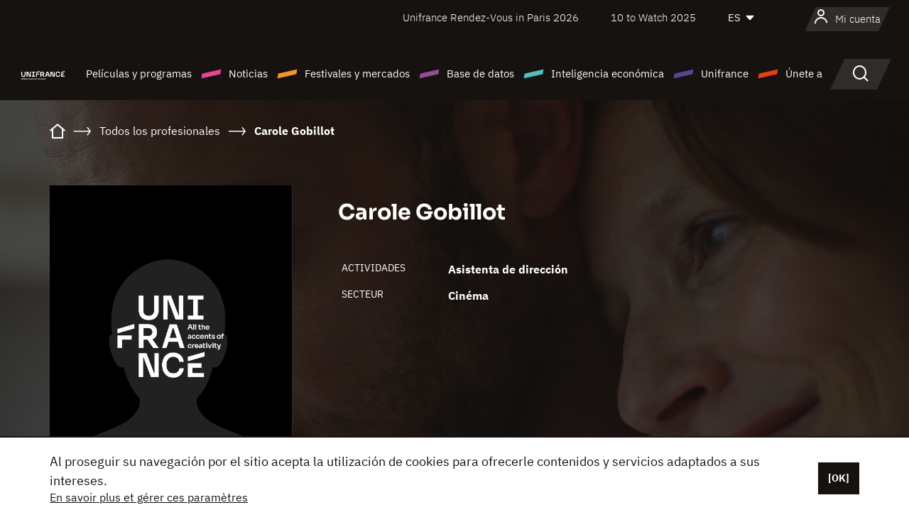

--- FILE ---
content_type: text/html; charset=utf-8
request_url: https://www.google.com/recaptcha/api2/anchor?ar=1&k=6LcJfHopAAAAAJA2ysQXhcpcbIYJi36tX6uIGLaU&co=aHR0cHM6Ly9lcy51bmlmcmFuY2Uub3JnOjQ0Mw..&hl=en&v=PoyoqOPhxBO7pBk68S4YbpHZ&size=normal&anchor-ms=20000&execute-ms=30000&cb=45ssh3apclov
body_size: 49353
content:
<!DOCTYPE HTML><html dir="ltr" lang="en"><head><meta http-equiv="Content-Type" content="text/html; charset=UTF-8">
<meta http-equiv="X-UA-Compatible" content="IE=edge">
<title>reCAPTCHA</title>
<style type="text/css">
/* cyrillic-ext */
@font-face {
  font-family: 'Roboto';
  font-style: normal;
  font-weight: 400;
  font-stretch: 100%;
  src: url(//fonts.gstatic.com/s/roboto/v48/KFO7CnqEu92Fr1ME7kSn66aGLdTylUAMa3GUBHMdazTgWw.woff2) format('woff2');
  unicode-range: U+0460-052F, U+1C80-1C8A, U+20B4, U+2DE0-2DFF, U+A640-A69F, U+FE2E-FE2F;
}
/* cyrillic */
@font-face {
  font-family: 'Roboto';
  font-style: normal;
  font-weight: 400;
  font-stretch: 100%;
  src: url(//fonts.gstatic.com/s/roboto/v48/KFO7CnqEu92Fr1ME7kSn66aGLdTylUAMa3iUBHMdazTgWw.woff2) format('woff2');
  unicode-range: U+0301, U+0400-045F, U+0490-0491, U+04B0-04B1, U+2116;
}
/* greek-ext */
@font-face {
  font-family: 'Roboto';
  font-style: normal;
  font-weight: 400;
  font-stretch: 100%;
  src: url(//fonts.gstatic.com/s/roboto/v48/KFO7CnqEu92Fr1ME7kSn66aGLdTylUAMa3CUBHMdazTgWw.woff2) format('woff2');
  unicode-range: U+1F00-1FFF;
}
/* greek */
@font-face {
  font-family: 'Roboto';
  font-style: normal;
  font-weight: 400;
  font-stretch: 100%;
  src: url(//fonts.gstatic.com/s/roboto/v48/KFO7CnqEu92Fr1ME7kSn66aGLdTylUAMa3-UBHMdazTgWw.woff2) format('woff2');
  unicode-range: U+0370-0377, U+037A-037F, U+0384-038A, U+038C, U+038E-03A1, U+03A3-03FF;
}
/* math */
@font-face {
  font-family: 'Roboto';
  font-style: normal;
  font-weight: 400;
  font-stretch: 100%;
  src: url(//fonts.gstatic.com/s/roboto/v48/KFO7CnqEu92Fr1ME7kSn66aGLdTylUAMawCUBHMdazTgWw.woff2) format('woff2');
  unicode-range: U+0302-0303, U+0305, U+0307-0308, U+0310, U+0312, U+0315, U+031A, U+0326-0327, U+032C, U+032F-0330, U+0332-0333, U+0338, U+033A, U+0346, U+034D, U+0391-03A1, U+03A3-03A9, U+03B1-03C9, U+03D1, U+03D5-03D6, U+03F0-03F1, U+03F4-03F5, U+2016-2017, U+2034-2038, U+203C, U+2040, U+2043, U+2047, U+2050, U+2057, U+205F, U+2070-2071, U+2074-208E, U+2090-209C, U+20D0-20DC, U+20E1, U+20E5-20EF, U+2100-2112, U+2114-2115, U+2117-2121, U+2123-214F, U+2190, U+2192, U+2194-21AE, U+21B0-21E5, U+21F1-21F2, U+21F4-2211, U+2213-2214, U+2216-22FF, U+2308-230B, U+2310, U+2319, U+231C-2321, U+2336-237A, U+237C, U+2395, U+239B-23B7, U+23D0, U+23DC-23E1, U+2474-2475, U+25AF, U+25B3, U+25B7, U+25BD, U+25C1, U+25CA, U+25CC, U+25FB, U+266D-266F, U+27C0-27FF, U+2900-2AFF, U+2B0E-2B11, U+2B30-2B4C, U+2BFE, U+3030, U+FF5B, U+FF5D, U+1D400-1D7FF, U+1EE00-1EEFF;
}
/* symbols */
@font-face {
  font-family: 'Roboto';
  font-style: normal;
  font-weight: 400;
  font-stretch: 100%;
  src: url(//fonts.gstatic.com/s/roboto/v48/KFO7CnqEu92Fr1ME7kSn66aGLdTylUAMaxKUBHMdazTgWw.woff2) format('woff2');
  unicode-range: U+0001-000C, U+000E-001F, U+007F-009F, U+20DD-20E0, U+20E2-20E4, U+2150-218F, U+2190, U+2192, U+2194-2199, U+21AF, U+21E6-21F0, U+21F3, U+2218-2219, U+2299, U+22C4-22C6, U+2300-243F, U+2440-244A, U+2460-24FF, U+25A0-27BF, U+2800-28FF, U+2921-2922, U+2981, U+29BF, U+29EB, U+2B00-2BFF, U+4DC0-4DFF, U+FFF9-FFFB, U+10140-1018E, U+10190-1019C, U+101A0, U+101D0-101FD, U+102E0-102FB, U+10E60-10E7E, U+1D2C0-1D2D3, U+1D2E0-1D37F, U+1F000-1F0FF, U+1F100-1F1AD, U+1F1E6-1F1FF, U+1F30D-1F30F, U+1F315, U+1F31C, U+1F31E, U+1F320-1F32C, U+1F336, U+1F378, U+1F37D, U+1F382, U+1F393-1F39F, U+1F3A7-1F3A8, U+1F3AC-1F3AF, U+1F3C2, U+1F3C4-1F3C6, U+1F3CA-1F3CE, U+1F3D4-1F3E0, U+1F3ED, U+1F3F1-1F3F3, U+1F3F5-1F3F7, U+1F408, U+1F415, U+1F41F, U+1F426, U+1F43F, U+1F441-1F442, U+1F444, U+1F446-1F449, U+1F44C-1F44E, U+1F453, U+1F46A, U+1F47D, U+1F4A3, U+1F4B0, U+1F4B3, U+1F4B9, U+1F4BB, U+1F4BF, U+1F4C8-1F4CB, U+1F4D6, U+1F4DA, U+1F4DF, U+1F4E3-1F4E6, U+1F4EA-1F4ED, U+1F4F7, U+1F4F9-1F4FB, U+1F4FD-1F4FE, U+1F503, U+1F507-1F50B, U+1F50D, U+1F512-1F513, U+1F53E-1F54A, U+1F54F-1F5FA, U+1F610, U+1F650-1F67F, U+1F687, U+1F68D, U+1F691, U+1F694, U+1F698, U+1F6AD, U+1F6B2, U+1F6B9-1F6BA, U+1F6BC, U+1F6C6-1F6CF, U+1F6D3-1F6D7, U+1F6E0-1F6EA, U+1F6F0-1F6F3, U+1F6F7-1F6FC, U+1F700-1F7FF, U+1F800-1F80B, U+1F810-1F847, U+1F850-1F859, U+1F860-1F887, U+1F890-1F8AD, U+1F8B0-1F8BB, U+1F8C0-1F8C1, U+1F900-1F90B, U+1F93B, U+1F946, U+1F984, U+1F996, U+1F9E9, U+1FA00-1FA6F, U+1FA70-1FA7C, U+1FA80-1FA89, U+1FA8F-1FAC6, U+1FACE-1FADC, U+1FADF-1FAE9, U+1FAF0-1FAF8, U+1FB00-1FBFF;
}
/* vietnamese */
@font-face {
  font-family: 'Roboto';
  font-style: normal;
  font-weight: 400;
  font-stretch: 100%;
  src: url(//fonts.gstatic.com/s/roboto/v48/KFO7CnqEu92Fr1ME7kSn66aGLdTylUAMa3OUBHMdazTgWw.woff2) format('woff2');
  unicode-range: U+0102-0103, U+0110-0111, U+0128-0129, U+0168-0169, U+01A0-01A1, U+01AF-01B0, U+0300-0301, U+0303-0304, U+0308-0309, U+0323, U+0329, U+1EA0-1EF9, U+20AB;
}
/* latin-ext */
@font-face {
  font-family: 'Roboto';
  font-style: normal;
  font-weight: 400;
  font-stretch: 100%;
  src: url(//fonts.gstatic.com/s/roboto/v48/KFO7CnqEu92Fr1ME7kSn66aGLdTylUAMa3KUBHMdazTgWw.woff2) format('woff2');
  unicode-range: U+0100-02BA, U+02BD-02C5, U+02C7-02CC, U+02CE-02D7, U+02DD-02FF, U+0304, U+0308, U+0329, U+1D00-1DBF, U+1E00-1E9F, U+1EF2-1EFF, U+2020, U+20A0-20AB, U+20AD-20C0, U+2113, U+2C60-2C7F, U+A720-A7FF;
}
/* latin */
@font-face {
  font-family: 'Roboto';
  font-style: normal;
  font-weight: 400;
  font-stretch: 100%;
  src: url(//fonts.gstatic.com/s/roboto/v48/KFO7CnqEu92Fr1ME7kSn66aGLdTylUAMa3yUBHMdazQ.woff2) format('woff2');
  unicode-range: U+0000-00FF, U+0131, U+0152-0153, U+02BB-02BC, U+02C6, U+02DA, U+02DC, U+0304, U+0308, U+0329, U+2000-206F, U+20AC, U+2122, U+2191, U+2193, U+2212, U+2215, U+FEFF, U+FFFD;
}
/* cyrillic-ext */
@font-face {
  font-family: 'Roboto';
  font-style: normal;
  font-weight: 500;
  font-stretch: 100%;
  src: url(//fonts.gstatic.com/s/roboto/v48/KFO7CnqEu92Fr1ME7kSn66aGLdTylUAMa3GUBHMdazTgWw.woff2) format('woff2');
  unicode-range: U+0460-052F, U+1C80-1C8A, U+20B4, U+2DE0-2DFF, U+A640-A69F, U+FE2E-FE2F;
}
/* cyrillic */
@font-face {
  font-family: 'Roboto';
  font-style: normal;
  font-weight: 500;
  font-stretch: 100%;
  src: url(//fonts.gstatic.com/s/roboto/v48/KFO7CnqEu92Fr1ME7kSn66aGLdTylUAMa3iUBHMdazTgWw.woff2) format('woff2');
  unicode-range: U+0301, U+0400-045F, U+0490-0491, U+04B0-04B1, U+2116;
}
/* greek-ext */
@font-face {
  font-family: 'Roboto';
  font-style: normal;
  font-weight: 500;
  font-stretch: 100%;
  src: url(//fonts.gstatic.com/s/roboto/v48/KFO7CnqEu92Fr1ME7kSn66aGLdTylUAMa3CUBHMdazTgWw.woff2) format('woff2');
  unicode-range: U+1F00-1FFF;
}
/* greek */
@font-face {
  font-family: 'Roboto';
  font-style: normal;
  font-weight: 500;
  font-stretch: 100%;
  src: url(//fonts.gstatic.com/s/roboto/v48/KFO7CnqEu92Fr1ME7kSn66aGLdTylUAMa3-UBHMdazTgWw.woff2) format('woff2');
  unicode-range: U+0370-0377, U+037A-037F, U+0384-038A, U+038C, U+038E-03A1, U+03A3-03FF;
}
/* math */
@font-face {
  font-family: 'Roboto';
  font-style: normal;
  font-weight: 500;
  font-stretch: 100%;
  src: url(//fonts.gstatic.com/s/roboto/v48/KFO7CnqEu92Fr1ME7kSn66aGLdTylUAMawCUBHMdazTgWw.woff2) format('woff2');
  unicode-range: U+0302-0303, U+0305, U+0307-0308, U+0310, U+0312, U+0315, U+031A, U+0326-0327, U+032C, U+032F-0330, U+0332-0333, U+0338, U+033A, U+0346, U+034D, U+0391-03A1, U+03A3-03A9, U+03B1-03C9, U+03D1, U+03D5-03D6, U+03F0-03F1, U+03F4-03F5, U+2016-2017, U+2034-2038, U+203C, U+2040, U+2043, U+2047, U+2050, U+2057, U+205F, U+2070-2071, U+2074-208E, U+2090-209C, U+20D0-20DC, U+20E1, U+20E5-20EF, U+2100-2112, U+2114-2115, U+2117-2121, U+2123-214F, U+2190, U+2192, U+2194-21AE, U+21B0-21E5, U+21F1-21F2, U+21F4-2211, U+2213-2214, U+2216-22FF, U+2308-230B, U+2310, U+2319, U+231C-2321, U+2336-237A, U+237C, U+2395, U+239B-23B7, U+23D0, U+23DC-23E1, U+2474-2475, U+25AF, U+25B3, U+25B7, U+25BD, U+25C1, U+25CA, U+25CC, U+25FB, U+266D-266F, U+27C0-27FF, U+2900-2AFF, U+2B0E-2B11, U+2B30-2B4C, U+2BFE, U+3030, U+FF5B, U+FF5D, U+1D400-1D7FF, U+1EE00-1EEFF;
}
/* symbols */
@font-face {
  font-family: 'Roboto';
  font-style: normal;
  font-weight: 500;
  font-stretch: 100%;
  src: url(//fonts.gstatic.com/s/roboto/v48/KFO7CnqEu92Fr1ME7kSn66aGLdTylUAMaxKUBHMdazTgWw.woff2) format('woff2');
  unicode-range: U+0001-000C, U+000E-001F, U+007F-009F, U+20DD-20E0, U+20E2-20E4, U+2150-218F, U+2190, U+2192, U+2194-2199, U+21AF, U+21E6-21F0, U+21F3, U+2218-2219, U+2299, U+22C4-22C6, U+2300-243F, U+2440-244A, U+2460-24FF, U+25A0-27BF, U+2800-28FF, U+2921-2922, U+2981, U+29BF, U+29EB, U+2B00-2BFF, U+4DC0-4DFF, U+FFF9-FFFB, U+10140-1018E, U+10190-1019C, U+101A0, U+101D0-101FD, U+102E0-102FB, U+10E60-10E7E, U+1D2C0-1D2D3, U+1D2E0-1D37F, U+1F000-1F0FF, U+1F100-1F1AD, U+1F1E6-1F1FF, U+1F30D-1F30F, U+1F315, U+1F31C, U+1F31E, U+1F320-1F32C, U+1F336, U+1F378, U+1F37D, U+1F382, U+1F393-1F39F, U+1F3A7-1F3A8, U+1F3AC-1F3AF, U+1F3C2, U+1F3C4-1F3C6, U+1F3CA-1F3CE, U+1F3D4-1F3E0, U+1F3ED, U+1F3F1-1F3F3, U+1F3F5-1F3F7, U+1F408, U+1F415, U+1F41F, U+1F426, U+1F43F, U+1F441-1F442, U+1F444, U+1F446-1F449, U+1F44C-1F44E, U+1F453, U+1F46A, U+1F47D, U+1F4A3, U+1F4B0, U+1F4B3, U+1F4B9, U+1F4BB, U+1F4BF, U+1F4C8-1F4CB, U+1F4D6, U+1F4DA, U+1F4DF, U+1F4E3-1F4E6, U+1F4EA-1F4ED, U+1F4F7, U+1F4F9-1F4FB, U+1F4FD-1F4FE, U+1F503, U+1F507-1F50B, U+1F50D, U+1F512-1F513, U+1F53E-1F54A, U+1F54F-1F5FA, U+1F610, U+1F650-1F67F, U+1F687, U+1F68D, U+1F691, U+1F694, U+1F698, U+1F6AD, U+1F6B2, U+1F6B9-1F6BA, U+1F6BC, U+1F6C6-1F6CF, U+1F6D3-1F6D7, U+1F6E0-1F6EA, U+1F6F0-1F6F3, U+1F6F7-1F6FC, U+1F700-1F7FF, U+1F800-1F80B, U+1F810-1F847, U+1F850-1F859, U+1F860-1F887, U+1F890-1F8AD, U+1F8B0-1F8BB, U+1F8C0-1F8C1, U+1F900-1F90B, U+1F93B, U+1F946, U+1F984, U+1F996, U+1F9E9, U+1FA00-1FA6F, U+1FA70-1FA7C, U+1FA80-1FA89, U+1FA8F-1FAC6, U+1FACE-1FADC, U+1FADF-1FAE9, U+1FAF0-1FAF8, U+1FB00-1FBFF;
}
/* vietnamese */
@font-face {
  font-family: 'Roboto';
  font-style: normal;
  font-weight: 500;
  font-stretch: 100%;
  src: url(//fonts.gstatic.com/s/roboto/v48/KFO7CnqEu92Fr1ME7kSn66aGLdTylUAMa3OUBHMdazTgWw.woff2) format('woff2');
  unicode-range: U+0102-0103, U+0110-0111, U+0128-0129, U+0168-0169, U+01A0-01A1, U+01AF-01B0, U+0300-0301, U+0303-0304, U+0308-0309, U+0323, U+0329, U+1EA0-1EF9, U+20AB;
}
/* latin-ext */
@font-face {
  font-family: 'Roboto';
  font-style: normal;
  font-weight: 500;
  font-stretch: 100%;
  src: url(//fonts.gstatic.com/s/roboto/v48/KFO7CnqEu92Fr1ME7kSn66aGLdTylUAMa3KUBHMdazTgWw.woff2) format('woff2');
  unicode-range: U+0100-02BA, U+02BD-02C5, U+02C7-02CC, U+02CE-02D7, U+02DD-02FF, U+0304, U+0308, U+0329, U+1D00-1DBF, U+1E00-1E9F, U+1EF2-1EFF, U+2020, U+20A0-20AB, U+20AD-20C0, U+2113, U+2C60-2C7F, U+A720-A7FF;
}
/* latin */
@font-face {
  font-family: 'Roboto';
  font-style: normal;
  font-weight: 500;
  font-stretch: 100%;
  src: url(//fonts.gstatic.com/s/roboto/v48/KFO7CnqEu92Fr1ME7kSn66aGLdTylUAMa3yUBHMdazQ.woff2) format('woff2');
  unicode-range: U+0000-00FF, U+0131, U+0152-0153, U+02BB-02BC, U+02C6, U+02DA, U+02DC, U+0304, U+0308, U+0329, U+2000-206F, U+20AC, U+2122, U+2191, U+2193, U+2212, U+2215, U+FEFF, U+FFFD;
}
/* cyrillic-ext */
@font-face {
  font-family: 'Roboto';
  font-style: normal;
  font-weight: 900;
  font-stretch: 100%;
  src: url(//fonts.gstatic.com/s/roboto/v48/KFO7CnqEu92Fr1ME7kSn66aGLdTylUAMa3GUBHMdazTgWw.woff2) format('woff2');
  unicode-range: U+0460-052F, U+1C80-1C8A, U+20B4, U+2DE0-2DFF, U+A640-A69F, U+FE2E-FE2F;
}
/* cyrillic */
@font-face {
  font-family: 'Roboto';
  font-style: normal;
  font-weight: 900;
  font-stretch: 100%;
  src: url(//fonts.gstatic.com/s/roboto/v48/KFO7CnqEu92Fr1ME7kSn66aGLdTylUAMa3iUBHMdazTgWw.woff2) format('woff2');
  unicode-range: U+0301, U+0400-045F, U+0490-0491, U+04B0-04B1, U+2116;
}
/* greek-ext */
@font-face {
  font-family: 'Roboto';
  font-style: normal;
  font-weight: 900;
  font-stretch: 100%;
  src: url(//fonts.gstatic.com/s/roboto/v48/KFO7CnqEu92Fr1ME7kSn66aGLdTylUAMa3CUBHMdazTgWw.woff2) format('woff2');
  unicode-range: U+1F00-1FFF;
}
/* greek */
@font-face {
  font-family: 'Roboto';
  font-style: normal;
  font-weight: 900;
  font-stretch: 100%;
  src: url(//fonts.gstatic.com/s/roboto/v48/KFO7CnqEu92Fr1ME7kSn66aGLdTylUAMa3-UBHMdazTgWw.woff2) format('woff2');
  unicode-range: U+0370-0377, U+037A-037F, U+0384-038A, U+038C, U+038E-03A1, U+03A3-03FF;
}
/* math */
@font-face {
  font-family: 'Roboto';
  font-style: normal;
  font-weight: 900;
  font-stretch: 100%;
  src: url(//fonts.gstatic.com/s/roboto/v48/KFO7CnqEu92Fr1ME7kSn66aGLdTylUAMawCUBHMdazTgWw.woff2) format('woff2');
  unicode-range: U+0302-0303, U+0305, U+0307-0308, U+0310, U+0312, U+0315, U+031A, U+0326-0327, U+032C, U+032F-0330, U+0332-0333, U+0338, U+033A, U+0346, U+034D, U+0391-03A1, U+03A3-03A9, U+03B1-03C9, U+03D1, U+03D5-03D6, U+03F0-03F1, U+03F4-03F5, U+2016-2017, U+2034-2038, U+203C, U+2040, U+2043, U+2047, U+2050, U+2057, U+205F, U+2070-2071, U+2074-208E, U+2090-209C, U+20D0-20DC, U+20E1, U+20E5-20EF, U+2100-2112, U+2114-2115, U+2117-2121, U+2123-214F, U+2190, U+2192, U+2194-21AE, U+21B0-21E5, U+21F1-21F2, U+21F4-2211, U+2213-2214, U+2216-22FF, U+2308-230B, U+2310, U+2319, U+231C-2321, U+2336-237A, U+237C, U+2395, U+239B-23B7, U+23D0, U+23DC-23E1, U+2474-2475, U+25AF, U+25B3, U+25B7, U+25BD, U+25C1, U+25CA, U+25CC, U+25FB, U+266D-266F, U+27C0-27FF, U+2900-2AFF, U+2B0E-2B11, U+2B30-2B4C, U+2BFE, U+3030, U+FF5B, U+FF5D, U+1D400-1D7FF, U+1EE00-1EEFF;
}
/* symbols */
@font-face {
  font-family: 'Roboto';
  font-style: normal;
  font-weight: 900;
  font-stretch: 100%;
  src: url(//fonts.gstatic.com/s/roboto/v48/KFO7CnqEu92Fr1ME7kSn66aGLdTylUAMaxKUBHMdazTgWw.woff2) format('woff2');
  unicode-range: U+0001-000C, U+000E-001F, U+007F-009F, U+20DD-20E0, U+20E2-20E4, U+2150-218F, U+2190, U+2192, U+2194-2199, U+21AF, U+21E6-21F0, U+21F3, U+2218-2219, U+2299, U+22C4-22C6, U+2300-243F, U+2440-244A, U+2460-24FF, U+25A0-27BF, U+2800-28FF, U+2921-2922, U+2981, U+29BF, U+29EB, U+2B00-2BFF, U+4DC0-4DFF, U+FFF9-FFFB, U+10140-1018E, U+10190-1019C, U+101A0, U+101D0-101FD, U+102E0-102FB, U+10E60-10E7E, U+1D2C0-1D2D3, U+1D2E0-1D37F, U+1F000-1F0FF, U+1F100-1F1AD, U+1F1E6-1F1FF, U+1F30D-1F30F, U+1F315, U+1F31C, U+1F31E, U+1F320-1F32C, U+1F336, U+1F378, U+1F37D, U+1F382, U+1F393-1F39F, U+1F3A7-1F3A8, U+1F3AC-1F3AF, U+1F3C2, U+1F3C4-1F3C6, U+1F3CA-1F3CE, U+1F3D4-1F3E0, U+1F3ED, U+1F3F1-1F3F3, U+1F3F5-1F3F7, U+1F408, U+1F415, U+1F41F, U+1F426, U+1F43F, U+1F441-1F442, U+1F444, U+1F446-1F449, U+1F44C-1F44E, U+1F453, U+1F46A, U+1F47D, U+1F4A3, U+1F4B0, U+1F4B3, U+1F4B9, U+1F4BB, U+1F4BF, U+1F4C8-1F4CB, U+1F4D6, U+1F4DA, U+1F4DF, U+1F4E3-1F4E6, U+1F4EA-1F4ED, U+1F4F7, U+1F4F9-1F4FB, U+1F4FD-1F4FE, U+1F503, U+1F507-1F50B, U+1F50D, U+1F512-1F513, U+1F53E-1F54A, U+1F54F-1F5FA, U+1F610, U+1F650-1F67F, U+1F687, U+1F68D, U+1F691, U+1F694, U+1F698, U+1F6AD, U+1F6B2, U+1F6B9-1F6BA, U+1F6BC, U+1F6C6-1F6CF, U+1F6D3-1F6D7, U+1F6E0-1F6EA, U+1F6F0-1F6F3, U+1F6F7-1F6FC, U+1F700-1F7FF, U+1F800-1F80B, U+1F810-1F847, U+1F850-1F859, U+1F860-1F887, U+1F890-1F8AD, U+1F8B0-1F8BB, U+1F8C0-1F8C1, U+1F900-1F90B, U+1F93B, U+1F946, U+1F984, U+1F996, U+1F9E9, U+1FA00-1FA6F, U+1FA70-1FA7C, U+1FA80-1FA89, U+1FA8F-1FAC6, U+1FACE-1FADC, U+1FADF-1FAE9, U+1FAF0-1FAF8, U+1FB00-1FBFF;
}
/* vietnamese */
@font-face {
  font-family: 'Roboto';
  font-style: normal;
  font-weight: 900;
  font-stretch: 100%;
  src: url(//fonts.gstatic.com/s/roboto/v48/KFO7CnqEu92Fr1ME7kSn66aGLdTylUAMa3OUBHMdazTgWw.woff2) format('woff2');
  unicode-range: U+0102-0103, U+0110-0111, U+0128-0129, U+0168-0169, U+01A0-01A1, U+01AF-01B0, U+0300-0301, U+0303-0304, U+0308-0309, U+0323, U+0329, U+1EA0-1EF9, U+20AB;
}
/* latin-ext */
@font-face {
  font-family: 'Roboto';
  font-style: normal;
  font-weight: 900;
  font-stretch: 100%;
  src: url(//fonts.gstatic.com/s/roboto/v48/KFO7CnqEu92Fr1ME7kSn66aGLdTylUAMa3KUBHMdazTgWw.woff2) format('woff2');
  unicode-range: U+0100-02BA, U+02BD-02C5, U+02C7-02CC, U+02CE-02D7, U+02DD-02FF, U+0304, U+0308, U+0329, U+1D00-1DBF, U+1E00-1E9F, U+1EF2-1EFF, U+2020, U+20A0-20AB, U+20AD-20C0, U+2113, U+2C60-2C7F, U+A720-A7FF;
}
/* latin */
@font-face {
  font-family: 'Roboto';
  font-style: normal;
  font-weight: 900;
  font-stretch: 100%;
  src: url(//fonts.gstatic.com/s/roboto/v48/KFO7CnqEu92Fr1ME7kSn66aGLdTylUAMa3yUBHMdazQ.woff2) format('woff2');
  unicode-range: U+0000-00FF, U+0131, U+0152-0153, U+02BB-02BC, U+02C6, U+02DA, U+02DC, U+0304, U+0308, U+0329, U+2000-206F, U+20AC, U+2122, U+2191, U+2193, U+2212, U+2215, U+FEFF, U+FFFD;
}

</style>
<link rel="stylesheet" type="text/css" href="https://www.gstatic.com/recaptcha/releases/PoyoqOPhxBO7pBk68S4YbpHZ/styles__ltr.css">
<script nonce="snLlc0BkKwVkVbhkoRmYjA" type="text/javascript">window['__recaptcha_api'] = 'https://www.google.com/recaptcha/api2/';</script>
<script type="text/javascript" src="https://www.gstatic.com/recaptcha/releases/PoyoqOPhxBO7pBk68S4YbpHZ/recaptcha__en.js" nonce="snLlc0BkKwVkVbhkoRmYjA">
      
    </script></head>
<body><div id="rc-anchor-alert" class="rc-anchor-alert"></div>
<input type="hidden" id="recaptcha-token" value="[base64]">
<script type="text/javascript" nonce="snLlc0BkKwVkVbhkoRmYjA">
      recaptcha.anchor.Main.init("[\x22ainput\x22,[\x22bgdata\x22,\x22\x22,\[base64]/[base64]/[base64]/[base64]/[base64]/[base64]/KGcoTywyNTMsTy5PKSxVRyhPLEMpKTpnKE8sMjUzLEMpLE8pKSxsKSksTykpfSxieT1mdW5jdGlvbihDLE8sdSxsKXtmb3IobD0odT1SKEMpLDApO08+MDtPLS0pbD1sPDw4fFooQyk7ZyhDLHUsbCl9LFVHPWZ1bmN0aW9uKEMsTyl7Qy5pLmxlbmd0aD4xMDQ/[base64]/[base64]/[base64]/[base64]/[base64]/[base64]/[base64]\\u003d\x22,\[base64]\\u003d\x22,\x22Y8OYw6vCpBtCw68bOsKgVwlxScObw50Gwq/DkW94UsKVDhxWw5vDvsKpwq/[base64]/DvsOmw4fDunDDtTdqw41aNcKPwqbCtMKRbMKcw5fDu8OyFxwgw6/[base64]/DqMK9woXCkcOlODjCvMKDw73DnmYFwobCsWHDn8OnQcKHwrLCrsK6Zz/DgkPCucKyLcK2wrzCqG94w6LCs8Oyw7NrD8K4JV/CusKDb0N7w6DChAZIf8OwwoFWU8Kew6ZYwpstw5YSwoEnasKvw63CqMKPwrrDusKfME3DiVzDjUHCvD9RwqDCiDk6acKyw7F6bcKENz8pCj5SBMOwwrLDmsK2w4LCtcKwWsOrL30xFMK8eHsbwq/DnsOcw7zCkMOnw7wiw4pfJsOgwq3DjgnDqk0Qw7Fvw5dRwqvCtW8eAXlrwp5Vw5DCkcKEZXImaMO2w6cQBGBnwoVhw5UBM0k2wqHCpE/[base64]/Cr18iw7XCsBMcQMOWIFowOcOrw4FLwoxuw43CoMKNLHJOwocaOcO8wppkw5bCl3PCq3bCo1MvwofCuEh9w5tXA3DChWXDjcOLbsOuaQgDQcOMe8OvO2fDuRLCmMOQYUvDscKBwpDClRU/aMKxQMOFw5YBQcKFw6/CoBsbw5HCm8O9YhrDozXCj8KCw73DpjbDvhoJf8KsGhjDkXDDqcOcw7AFY8K5cEokVsKOw5XCtQfDlcKyX8OSw4LDiMKBwoQRRAHCmGrDhwwnw75FwrLDhsKLw6LCuMK0w5LDrThDacKqVWEGTELDjFQowoHDi0bCpEDCo8O/wrVrw7EwBMKuTMOsesKOw5xLZRLDsMKEw4VPdsKgfDjDpMOmwrvDucOeYSbCjgwoVsKJw4zCtWTCiVzCqiDCtsKoFcO7w5tTe8OWfhNHK8O3w6jCqsK1w4NbCGfCnsOQwq7DoGjDuUDDvV0UZMO2dcOaw5PCoMOMwp7Cqx7DmMOHHsKBHUbDu8K6woxZXUDDnR/DqcKVUQVqw4tQw6lOw65vw63CtcORbcOpw67Dt8OwVhNrwpclw6U+N8OXB1FiwpFPwp/CqMOOe1puL8OLwqrChMOEwqDDnT0KAsOiJcKCWBw7enbCnl0Yw7bCt8OHwrnCgMKUwpLDm8KowqAuwpHDrQ8BwqIkJy5HWMO/w6bDmyXCn1jCri8/w7HCscOSE2DCjSEhV0fCtgvCk18FwotIw7nDm8KWwofDog7Dg8KYw7HDqcOow5VGasO6JcKnTWBsNiEfZcKjwpZ2woJhw5kKw4RuwrJUw7oYwq7DssOECnJQw4BAPjXDhsOGRMK/w43CvMKtHMO+GzjCnDTCjcK7GQPCkMKjw6XClsOsecO8Z8O0MsKTVBvDqcK8cxA0w7NeE8OWw6Yow5XDqcKFGD13woQQasKLasKZERDDskLDicKHHsOyUcOZRcKGYV9Cw4Y5wq0Zw45jesO3w4/Cv2vDiMOzw7bCtcKEw5zCvsKuw4nCmsOcw5/DiDdveEhkWMKIwqs5SVzCqDjDjQzCk8KzAMKOw5sORcK2NMK7W8K4fkdDD8OuIHpaFyrCtwvDtBhrBcOcw4bDncOYw5M9F1rDj1oXwo7DlD/CiHZrwozDoMKmKTzDrm3CoMOQOUXDqF3Ci8O/PsKATcKYw4PDhsK1wrEPw5vCgsO/Uj7CmRDCjUPCk2Vaw7fDsWYwZmknCcOrZ8Kfw6bDkMKvNMO7wrslAcOPwrnDs8Kow4fDsMKvwrHClhPCukzCqHVpFkLDvx7CvjbCjsOQA8KXZ20PJVXCmsO+Dl/Dg8OIw4TDuMO3KT0zwpTDqwDDgcKzw5hfw7YMF8KPMMKyRsKkHwLDuHvCkMOfFnkww4dZwqtQwpvDjGgVS2EKN8Oew4RoYiTCo8KfXcKXGsK3w7Ztw6vDlAPCi1vChwfDkMKSPsKCBil+FGMZYsKHOcKjB8OfJTcXw4vCiVnDn8O6ZMKKwq/Cg8OlwpdiasKgw57CpWLCisOSwpPCjwUowp1Ow7XDvcKawqvDjT7DpRs6w6jDvsKMw4ZfwpDDuT9NwqXClU4aZcOjDsK0wpRiwq01w4vCvsO8Qw9Yw5h5w4vCj1jDnW3Dk0fDtlgOw6ohMcKUc0nDujYkeHIUT8KqwozCuBE2w7LDpMOmwo/DgnFGZmsSw5HCsV3DtQd8DwhsHcKSwoJGKcOPw47CgVgOFMO0w6jCj8K+aMKMJcONw5gZS8OSED4MZMOUw5fClsKNwqJFw5oOT2vCsCXDr8KSwrXDkMO8IwdKfmIyDHTDh0XCpnXDiS5CwojDlVfCoBvDhMKTw5YSwoMzN0prBcO6w4/Doz4IwqvCgiBTwrTCvks2w5YRw7hTw7BdwqfCvMKde8OHwr9xT0tLw7HDr1fCp8OtbndOwojCuiciO8KCKAUQBjJpO8OVw7jDgMK2e8Kcw4TDpELDjV3CnXUew7PDqn/DoV3DrMKNdXYVw7bDlQrDh3/[base64]/w7pgV07CrhPDtE7DpCrDjl3DgQ/CocO+wpc2w55fw57CrGhEwq1RwqjCtH/DusKCw5DDgMOfWcO8wrxoNR53w6rCk8Ozw7cMw7rCv8K/[base64]/IirDk1vCrcK6w5lnPDbDu2FEwowjw4AdHn7DpMOMw5hBMGfDgsKYTjDDhXQYwqbCsC/CqUvDlCQmwrzDik/DrAMhOGdvwoPCiS/CgMONKQxqc8OAA1bCocOQw6XDsxPCvsKmRkxow61PwpFeUzTCrwLDrsOQw4gDw4PCiznDsi1VwpfDkw9vLkYHw5kNwozCscK2w5o4w6AfasOaWyIBOyMDWG/DscKHw4I9wrQjw7rDhsOhGsKqUcK2XVXCm07DucO8fgA/TDxQw6YLNmDDmsKufcKawoXDnH7CiMKuwrLDlsKQwrLDsT/Ch8KrDAjDicKcw7nDn8Kww6/DhMOENhDDnX/DisOWw6jCrMOWT8Kxw4XDtEUcKRwcaMO7f1JfEMO4BcOEEUV1wqzCvsO8dsKqWEQ+w4HDnU0XwpoTJ8Kvw4DCi1Itw4UKKsKsw6fCicO9w47CkMK7UMKfTzZ6DDXDmsKow6AIwr9JVEEPw5XDrmLDvsKdw5/[base64]/wptCUhkbKsOpw5zCrEXDt8OBaMKARsO9LMOhw5dsXHotWX5oRwRGwo/DlWkVKzJUw6lOw5ccw4DDjw5kTz5Wc1vCncKnw6xcUh40McOOwpnCpHjCqsOnIHXCuCV+LmRzwr7DuiIOwqcBelfCnsOxwrLCljDCvRfDrw4Dw67DuMKSw5Qlwq5JYEvCgcKIw7LDjcOmVMO3G8OXwqJyw4s4Xy/DoMKqwpHCgAEUX0rDrcO9F8Krw6tOwpfCpkpkCcOVI8KvOE7Cg0onE2HDvEzDocO+w4YfQcKbYcKLw7dKGcK+IcODwrDCvyTDksO7w5BvP8K2aSxtAcOBwrzDpMO4w5zClwBNwqBjw47CmmINazpzw6/DgQDDkHZOTxgjaSdXw4TCjgFlICRsWsKew7gsw5rCg8O5Q8OAwpsbH8KZHcOTUH9jwrLDuknDmMO8wp7CoE3DiGnDhggEeAclTw4Sd8OtwqEswrkFNBIrw6TCuB9qw5vCvElKwqABBkjCq0Qlw6bClcK4w5NbFl/Cuk/DtMOSCcKow7PDiSQVY8KdwofDo8O2JVB/w47CtsOce8KQw5/DqirDlkgDeMKiw7/DsMOyYsKGwrN+w7c+D33ChMK6Hyc/LxrCuwfDoMOWw5PDmsOGw6TCs8K1SsK2wqvDvznDog/Dg09BwoHDh8KYb8KcIsK7G2YjwrMwwqomVAbDggxFwpjChDbDhhFdwrDDuDfDgXZUwrHDolYKwqkawq3DqRjCvmcCwp7DhDkwHGFgdA3DoxceOcOCeXDCvMOvbcOowrl0O8K/wqTCq8OZw6bCsAjChlACFiFQCWk4wqLDgyJCSCHCumsEwqnCksO/wrR1HcO7wozDkUg0GcKxPyjDllnCglw+wr/DnsO9EUt3wprDkC/Ck8KOGMOKwoUHwotDw7saFcORPMKmwpDDnMKjEyJVw7DDm8Kvw5IUccO5w63CtV7CgMKcw6VPw7/DhMKuw7DCs8KcwpXCg8KQw6cOwo/DgcKlUzseEMKIw6TDqMOkwo1RZwo9wr4me03Coh3DhcOYw47CnsKcVsKkRDTDmnM0wp8lw698wrXCjyrDm8KhYSjDlG/DrsKkw6/[base64]/DtyRRwrMAwotyO8K/[base64]/[base64]/Csn/Dpyl0wqUuacOHWsKPw5TCr8Khw6fCuFPCosK9VMKYOMOVwpDDkl0ZaU5xBsKqNMKbXsK0wq/CmMKOw6oAw7Mzw6vCuU1cwo7DkXTClmPCnmjDpXwfw67CncKKP8Knw5pfQ114wpPCpsOYcHHCmVUWwoYUw40iK8KXJhE2c8KvaWrDmDsmwrYvw5PDtcOSQsKaIMOfwph5w6/CqMOhYMK3D8OwQ8K8akMqwoDChMK7KxrCtELDocKGQlkCbTI7AgbDnsOuOcOawodXEMKgw5lnGWbCtBLCo2jConnCssOrSQjDssOYLMKaw6AhGcKtIBDCrsKRODg/VcKsJ3N1w4lpa8KRcTfDnMO/wqvCgxtKWcKQRDAzwrgmw5DCisODAsKhX8OXw5Z7wpzDlcK4w4jDtXk7GsO2wqpPw6HDokJuw63DpDjCksKrwpk+wp3DuSPDsDdLw5x2CsKHwrTCiB3DlsKSw6nDksOzw7g7M8OswrFkG8KlWMKGYsKqwpnCqDRew4MLYE11VG4Hf27DhMKdNFvDn8OOesK0w4/DmjfDvMKNXCkWPMOgcBsWfMOGPDPDpQAGbcKNw5LCrsKsC1XDqzrDrcOZwprCm8Kyf8Kiw47CiQLCv8O4w71NwrcROA7DrjInwr1fw5FiJUIhwqbCs8O2EcOEUAnDuG0yw5jDpsOvwoTCv0VCwrLCisKzXMKJKwxeawPDgXoCecKowqzDvkspNUd4eFnClE/DrxkPwrEXLlvCsmTDtm9bGsOlw7/Cg0zDgcOkXHpsw45LW1lkw4jDlMKxw6ACwpEpwqBEw6TDkQURe3rCphYpZ8KPRMOgwpHDjGDChWvDunk6WMKbw75EIgLDicOqwoTCnXXCssO+w4LDv39fOHrDsALDlMKIwodUw4TDsmlrworCuVN8wpjCmFNrMsOHXcKPJMOFwpoRw7TCo8OJEFXClA/DuTTDjEnCtxLCh2DClRLCmsKTMsK0ZMKiJsKId0jCtVgawqjDhzRxIBkRMxvDoG3CrkLCmcKuUl5AwpFewppXw5HDicOhWmxLw6rCn8KAwpTDssK5wovCj8OnYVbCsRUwLsOKwo7CqEFWwrZbMDbCrid6wqDDjcKbZA3ClsKDTMO2w6HDnA44PcOEwr/CjH5mE8OPw5cMwpIXw7fDlyHDgQYECsO0w44mw7EYw6hoRcOsdRjDg8Kuw5Y7GcKsIMKuFkTDucK0DAZgw4Ycw5fDvMK6RTPCj8OnYcOpIsKNfcOyEMKdMcOPw5fCuQdfw4RkScKrLcKdw7kCw7F0RcOsXcK/[base64]/[base64]/wqcDwowRPcKtw6Qed8OKw7nCrcK/w5DChGrDrcOBwo9awooXwolBV8Kew4h0wrHDiS88O2jDhsOyw6BmWwMXw7zDsDLDgsO8w6kiwqDCtmjDtC18TRHDmE7DpkcqM0vDvyLCicKUwr/Cr8KUw4UkZ8Omf8ODw7zDl2LCv2bCgkPCmzHCuXLDqsOuwqBlwogzwrdVWmPDkcOJwpHCpMO5w73CkGPCnsKbw4NVZhgswoN/w7YbYivCt8OzwqgEw6hiMjjDpsO+Y8OgcEQNw7NNaGDDg8KFwq/[base64]/Ch37DicOHN2/CmMKyHMKGEsObw77DoQAvMsKNwqPChsOcEcORw7wTw5nCqUt/woJBMsKZwpbCpMKvcsO/RTnClGkeKhl4V3rCp17CmsOue1hEw6TDj1hpwq3DtMK+w7bCu8KvOmXCjhHDhyDDmVdMN8O5Kg8gwq/Ct8OJDcOVO14PUcKGw4Q+w47Dn8OfVMOzbFDCn07ChMOPbsKrC8K3w4dNw7XCqm4+QsOKw4c/wrxGwq93w6dUw60xwr3DrMKrWVPDrFJ6FSbCjlDChx83Wxc9wow1w5jDt8OawrQOecKzNmokP8OUNsKjVcK6w5lHwpZKZMOwDlhcwoDCmcOYwrzDvzZJQ3nCvjRCDsK7Q1LCl2PDk3/CjcKfJsOOworCnsKIRsOHaBnCgMOmwpgmw6UKXcKmwqDCohTCn8KfQjdWwrYzwrvCnjbDk3nDpCoJwqYXCQnCkMK+wrzDpsKdEsOBwqjCgXnDsx5APiHCpB13YABYw4LCmcO4dMOnw5Maw67Dn0rCgMOnQWHCtcObw5XCl3snw49Lw7fCvG3CkcOQwq0FwrknOx/Cig/[base64]/w6HDmMOfTn7Ch8K6NcOwAsKqL17DnAzDnMOiwoDCs8OQw6NIwqDDo8O7w4nCpcO4QFpgD8KpwqN5w5LCnV5GfUHDnWgQbMOKwprDs8O+w7BtXcKSEsKCcsKUw4jCux1SBcOSw5LCtn/DssOMTAxwwqLDiToXHsK9I0TCmcKFw6kDwohFwrfDjjJ3w47DmsK0w4nDmmhywojDt8ORADh7woTCvcOIDcKxwqZsV0VRw6Qqwo7DtXQPwonCmDZYej/DvgzCrSbDjcKpW8O2woUccyXClzPDoxrDgjXDvFxpwqJAwohzw7PCtifDrBXCv8ORYVTCoC/Dl8K1AcKfECl/[base64]/wq8VwrXDswoTbjjDicKbUcKjw55CTMOKecK0bgDDpcOpMBE/[base64]/cgfDi8OJw4kNw6zDosOdPsKCRCrDnRfCuGFjw7zCksKSw79WPmwnPcOFD1PCscOewqHDuHpKYsOJQDnDh31fw7jCncKZbkHDtnFfw6zCozXCmCZ1A0rCrj02Ag0vNcKEw43DsA/DkMKceE8Aw7VdwoHDpG4+B8OeMCzDvHYCw6XDqgopY8KWwoLChDByLT3Cj8OGCzwrfVrCjnRcw7plw45qIWtaw6J6OcKGKsO8Ci4zU2h3w6/CocO2d0fCuy4ARnPDvEhjQMO8KsKYw4pyXFR3w5c1w4HCnw/CicK4wrRyU2fDhMKbf3DCmAg5w5twIS1lFTh1w7bDhsO9w5vCmsKIw7nDr33DhwEOBsKnwoZ7dMOMAGPCtTh4wqnCuMOMwp3CmMOvwq/DlXPDjlzDksO8wph0wpHDnMKpD0Zsc8Obwp3Dp0nDlB7CvgPCtcK4EzlsOB4vbE14w7wvwoJ7wrrCmcKtwqtUw4HDimDChX/DlRwuGsOwND5KGcKkDMKuwpfCp8K/Lmxmw5LCusKOw5ZEwrTDmMKOdjvDm8K7d1rDoE01wo8zaMKVYXBuw7APwockwo/[base64]/CscOOw5guwqPCiTjClsOlAMOZw7zDtcOIfhbCpAPDvsK7w68bTh5Ew4QKwowsw6zClVbCrCkhesKDR3t0w7bCmT3Cs8K0G8O8N8KqOMKCw6zDkMKIwqRkEWlqw47DrcKxw43DusKNw5EEPsK7bMOZw41YwoLDunHCucOCwpvCgV7DtQ14NRLDtMKSw5VRw4/DgkPCr8KNeMKVDcKIw43Dh8OYw7QrwrHChzLCucKVw7/DlG/CkcOgEcOfFMKoQjXCs8OESMKKIGB0woNOw6fDvHDDksOEw4hvwrkueVtsw63DhsOdw7vDjMOZwpfDiMKtw4AQwqpubsKlYMOFw63CssKTw6fDusKVwocqw4TDu3JLQm4qfsOuw5Ifw7XCn1rDkj/Do8OswrDDqB/CpcODwpNvw4TDnV/DpQAWw6MIB8O4ecOELxTDs8KawqNPFcOPXko4aMKUwrxUw7nCr0TDs8OOw7sIOnAYwpowQ3AVw5J3I8KhB0PDosO2NlHCkMKLS8KcMAPDpAvCgMOTw4PCoMK3JRtzw6h/wpt4LUNsKMOBFMOWwrbClcOmKkrDk8OXwoEvwqofw7N2wrjCn8K6ecO4w6TDg1LDgGjDi8KvJMKkNQ8Vw6zCp8K0wojChUl3w5nCpMKrw4g2F8OjNcO0J8ODfxd1b8Orw6nClhEEQcOEcUsEAy/CkVPCqMKxNCkww6XDiEMnwrRMFnDDjiYyw4rDuwjCigs4Slpfw6rCsmJnBMOSwp0QwpjDhSsdw6/CqxR2LsOjecKSF8OcIcOxTR3DhwFAw53CmRXDjgVMXsOVw7cNwpfCp8O/[base64]/CjxbDkMK1b8OsbsO8KMOGw6sDAMKsaTM7XAzDpWXDg8KLw59PC1TDog50fghPfzc/FMOOwqXCicO3fMOzQ2duNAPChMK0S8OUDMKaw6Y2V8OqwqJ8JsK/woYUNAABGl0oUloRZsO8F1fClU3ChQ0ew759wqfCjcOsNEtuw7hAO8OswqzCr8Ocw73CqsO9w7TDlsOTJsOZwqQ6wr/[base64]/CtFlACGF8w6DDuhHClypXY3AZDMOMSsKJYWjDmsOgPWlLTRTDunrDu8Kpw4wQwpbDrcKbwrQ4w4A2w7jCvyDDqMOGZ0vChBvClmoNwo/DrMOFw6ZvdcO/w5LCi3Evw6bCgMKkwrQlw6TCsEJFM8OhRwvCk8KpFMOVw6Aew64rWlPDv8KKBR/CkHxUwoQjSsOnwovDlg/CtMKzwr16w7PCqBoew5sJwq3DvjbDnFHCusKNw4PCj3zDssO2wo3Ch8O7wqwjw5nDklRHanZrwooVScKoPMOkAcOzwrMmYC/CjSDDvgXCosOWGWvCtMOnwr7CgyxFw7jCucOiRTPDgSYRW8OUaBnDhXkWAgt4KsO+OR85QRXDhkjDrRbDhsKNw77DrsO7ZsOcLHfDlcOwYlR2QcKBwo0pRSjDmVEbU8Kvw7nCj8OkQMOWwpvCtFnDmcO3w7g+wqLDixPCkMOYw6RDwq8Pwq/DicKdHcKNw4ZTwrfDlHTDtic7w4HCgh7DpwzCv8OQU8O/[base64]/DhMK8fcO6XAbDnzkVF2QsZw3DnHU9OljDpcKeFGwywoVZwqUlXEl2GcK2w6nCrm/DgsOMeA3DvMKwcysGwoxLwoNpSsKIVsKiwpIfwqjDqsOTw74aw7tMwr04RgDDsSjDosKBGU91w6fCmDPCgMODwqsRN8OWw4XCt3kITMKaOAjDtcO0e8Orw5AIw5N2w4dVw6MKIMOsQAc1wrZpw5/CmsOwTlEcw7DCukA0KcKTw7vCuMOzw54Xc23CqMOuf8OyHTHDojvDlUvCkcK9FyjDpiPCsGvDlMKCwpfDgF9JHG0wWAQ+UMKXTMKxw5zCoUXDmxELw4jDilxGO2vDujTDkMOTwo7Co3ASUsOmwrUpw6NIwr/DhsKow50CAcOFJjB+wrE4w53CqsKOYC0ECg8xw6VXwokrwofCg2jCg8K3wrUWf8KVwqfCmhLDjzPDnMOXWQrDlkJ8O2PCgcKUR3l4OzzDs8ObWjl0UcOzw5RiNMOkw7bCpDjDlEl+w5Q4E3F7w64/ZWbDiVLCuS/CsMODw5DDgTU/HgXCpH4dwpXCr8KyPT1PXmLDgi0lTMK2wqzCtUzCiSvCr8O9w6jDsS7ClUHCgcOjwoHDo8KResO8wqFGPGUbAWTCiFzCmTZdw4nDvcOPWANnAcOZwonCmh3Csyp3wovDnWNhUsK/BVnCrwbCvMK8McOyCzfDq8OhVsKBHcKPw4PDjA42A0bDnWg5wqxdwonDq8KsbsK/DMK1G8OUw6/[base64]/Dn8KfScKJwojCpVlIGcKBw6XDtsKBd8Otw4fDsMKYNcKXw6pJw7xZMS1GX8KMHsK9w4MowooUw4Y9Em8Ve3nDiADCpsKbw5VtwrQ9wqLDiiJ6CE/Dlm8JE8KVJElTAcO1CsKEwr7CgMOOw7jDlXEXcMOJwoLDjcOhZy/CgRcVwqbDm8OPBsOMA2Ujw4DDmi87HgQGw7QJwrEQNsO+I8KmAxzDvMKMf2LDpcO0BnzDucO0Ejh7OjMAUsOIwoEBSiwtwoFmG13Cu0pxcT8CdSIXezzCtMO9wr/ChsK2dMOVKDDCoBXDuMO4AsKRw5nCuTYedE8/[base64]/DlQI1TcOXwp3DmEgzMEUCwoPCg08WworCmXEROSYaNMKFBAgAw4DDtkTCrsO8JMKEw6fCuzp/[base64]/woYKLsOtIFVwTCLCr8K0w4zDncOpwo9Gw6pywoJAYmTDq2fDtMKlAz1HwqJ7WMOaVsKawqg1TMK6wpAiw7NXHWEcw7w/w7caXcOAa0HDqTDCqgkew6DDrcK9wo3Dm8O6w6rDkhjCllXDmcKfe8KUw7rCnMKAN8Onw6vDkyZxwrMwG8KlwohTw69swpfCs8OjMcK2wqVxwpUdXyjDr8O1woHCih8AwpvDuMK6CsOlwoYWwq/DoVjDssKHw53CpMK+DxLDjSfDi8Kmw4E7wrHDn8K6wqFUw784J1fDnW3CkXLCvsOQGcKPw7ImAwrCuMObwqkKOz/CkcKiw53DshzChMOrw57DisO9XUR5C8K2IwTCpsOdw6MsNcK5w7JNwq4Qw5rCu8ObHUvCvsKeQApMR8Olw4AmfV9FIl7CrkPDgyk5wpRJwpBNCT4CMsOWwoBaBw3CllLDmDURwpJgTRTCicKzPU/[base64]/[base64]/[base64]/[base64]/bcOxaxt/M3QuesKXQ8OFwrE0w40uwqJ/WcOGa8KsZsKyCFnCvikaw5F4w6/Dr8KybyoUfsOlwp9rIH3DgljCnArDjSBODCbCmDcRdsOhGcOpZAjDhcK5wqzDgU/[base64]/[base64]/DnFBDOsKoVsOiwqJiw7fCv8ORVkXCtsOkKlPDqcO9EsK+VgJbw6/DkQvDtmzCgMKxwqrDqcOmdkZbfcOOw7w+GlViwp3CtDNKcsOJw7HCusKwRm7Dt25LfzHCpBDDosKHwobCnwDCqsKxwrTCq0nCv2HDp2cKHMK3S0ljBgfDpHxSV3xfwoXDvcO1U0RQeGTCicOWwrEBOQAmSy/[base64]/Dp8KqW8Krw7HDlwDCuF3DjcOKw7/Doz5qPcKQJinCjULDq8Orw7zClRU0WWDCjGLDtsORVcKyw6bCpDXCgH/CmQNIworCtcK0dkHChTxnaBLDiMOCCMKqCyjDiDnCicKkQcO0RcOBw6jCqAYYwpfCsMOuTjo5w5/DjD3DuXR0w7NIwrXDnDFxP13DvDbCnxkFEn3ChB/DvQjCkzHDoFYTFRgYckTCjlxbGThlw45MRMKaQ08eUmbDuE16wo1jbcO8ecOYd3BoT8OswpjCiEJva8KbfMKNb8Oqw4kow7tJw5jCuWQiwrM4wpfCuAPCusOPBFzCjwUBw7TCkMOew5Jpw59Xw45EOsKKwpsYw6jDpEfDt04+Rz15wqjCq8KGIsOxJsO/[base64]/wpLChQvDlEPDkMKiUg7DlXbDoyZickrCncOzTGZmwqLDj0zDsgbDiEBow57CiMOdwq/[base64]/w4DCgsOgaRMOw4HCiSjCujXCokXCt07Cp27ConIAbDkUwpdlwqHDr0xvwqzCp8O2wpHDtMO5wrctwoYqAsK5wpNcKHwsw7hhZsK3wqRiwogHDyMDwpcaJhLDocOkZARQwpnCoyfDtMKQw5LCvcKPw6zCmMKmE8KvBsK1wqt/dURBdH/CmcKXF8O9ecKFFcO0wpnDnhLCqSXDrnQBX1hBQ8KvXiXDsATDrGPChMO+M8OfBsOLwp4qD17DnsOyw6nDjcKgP8OowohMw7vCgF7DuQcBE24iw6/[base64]/[base64]/[base64]/[base64]/R8K9CiHCisOqw5jDijvDkMOeImbDh8KowqNDw7w+aztecAfDvMKxO8O+c2txA8O4w693wqvCpQ7Do0dgwovCgsO/XcKUVWHCkwpIwpsBwrnDpMKlD2HCmVUkAsOfw7fCqcOdHMO8wrTCvkvDg08lb8KgMCldf8ONLsK+wq1Yw4kTwofCtMKfw5DCoigaw6LClH9hasOCw7kaFcK/YktyRsKVw5jDgcK3wo7CnFrChsKYwr/DlWbCu3vDnhfDssKeAkvCuALCswTDoz9mwrB4wpQywr/DijYkwqfCoyZaw7TDp0jCqEnCgUXDpcKcw5g9w7XDrMKLDxHCh2zDuTNDC3TDhMOfwrPChsOSMsKvw44Zwr7DqT50w5/Cn19/OMKIwpfCnsK/R8KRwroDw5/Di8OtF8OGwqvDpiDDhMOKFVsdEzVOwprCmzbCjMKwwpx9w7LCisK9wp/CkcKywo8FGCcywrAZwrJpWQBXWcKGIgvCrj1ufMOlwoovwrp9wqXCsQ3CsMKfJALDl8KjwqJ1w4A5JcOqwqrCnX8uOMKCwpVbMWbCqgspwpvDuTPDrMKgB8KLKsKXNsOOw44ewqDCp8KqBMKJwpLCvsOnYn4RwrJ/wqTCg8OxFcO1wqlFw5/Dg8KSwp0MW0PCvMKEYsKiKsO4N2gZw50oUFUUw6nDksK1w7Y6dcK+EcKJMcKvwqHCpHLClwEgw5TDtMKuwojCrjbCgWcFw5AmQH/Dtyx0ZsOuw5ZUw5bCg8KQfS0tB8OOKcOBwpTDmMKOw4LCocOqMAHDnsOSXcOZwrPCrU/[base64]/w6APw4nDm8OEw77DlgnDq2XCrGvCj8OKwovDmyXDlMOVwrvDqcOJLGIUwrd+w64YN8OHagzDiMKQdRLDr8O1C1bCngTDhMKJB8OqSnElwq3Ctmoaw7cawr8wwofCnHPDgcOgNsK8wpoiaDsCDsO+RMKlJlfCpGJQw4wbfWM3w7PCsMK3WV/CuGPDoMK1KXXDl8KtQxR6IMK8w5bCozREw7jDk8KFw4TClAsoVMK2bh0EdAwow7gJTxxAVMKAw6pkHV5BfEfCisKjw5zCi8KEw6J5LR54w5PClCjCsEbDn8O/[base64]/DpnPDjMOhwr5EbsKMwrQYPwF3wqQSEcO8RcO0w4w/a8KsdxoCwpPDp8Kkwr1vw5HDicOsLnXCkVbCtHc3LcKtw6cNwrHDrFVhcz9tb2QmwqA3J0JhOsO/PlEfE2bDl8KwLsKCwoXDicOlw4jDnCF5LcOMwrbCgBFJA8OPwoBEU1PDlx51Z0sXwq3DlsOyw5TDsk7DsQhNCcKwZXgiwqrDvFxkwozDuyjCrnIywo/CoTVXIwXDpERWwpPCl0bDlcKhw5t/FMOFw5NdPTzCuiXDjX4ECMOtw49tRcOVPksPaTFQNDrCtGlsa8O+NMO3wo9UdUwKwophwqnChWAHDsKKd8O3TDnDhXJVOMOmw4bCnMK6MsOSwolSw6PDrHwHO04WIsOUIHnCiMOkw5olBMO/[base64]/[base64]/Cm8OhU8OMwr4Zwrt6bXDCgMOZwopDAlHCmzFtw4TDnsKPC8OOwpF7EMKrwqrDs8O0w7HDvTHCmcKgw6xCbzfDoMONbcK8K8KZbVNCOhlXHDXCu8KGw7TCpw3Dj8KbwrloBcOGwp9AS8KQUMOebsOMIFXDkwLDrMKxSWrDhcKoFks4VsO8HjJZD8OULz3DrMKZw5cUw4/[base64]/Dj0/DvcOgLw/DsRUpw7PDjjTCmMOrBVZpwozCpcOpw4wNw65QJGVofjs1KcKdw4NAw7U5w6vDvC1hwrQJw65Uwp0TwpLCucK4I8OFX1R/AcKzwoBhGMO8w4fDocKaw7N4IsOjw51SLgFDTcOxeV/[base64]/IkZJw7ROEwtzwpNUYl7DksKTK1lnF29tw57CsRYVXsO7w4tVw4PCqsOKTi0yw6zCiwkow4BlRUzDgRExOMO9wotLwrvDrMKRdsOaN37Dr3N4wqfCkMKkbF0CwpnChnURw4nCk0LCtMK1wroVAcKpwo5aS8KockrDiAllw4ZWw6M/w7LCl2vCicOuFmvDi2nDjBzDqDnCmxpbwrIIelfCr3rCh1UKDcK9w6nDq8OdKAPDoRVTw7rDlcK4wpBdPWnDgMKrWcKrH8Otwrc7HS/Cr8OpRBjDvMK1KX5tbsOtw7bCqhvCk8KNw7nCvAXClQUnwpPDg8OJVcKww5LCjMKYw5vCg17DpRYNEcOmN1bDk1PDqTJaW8KZFmwmwq5BSRB/fsKDw5TDocK6fcKWw5LDvloRwqUiwrjDlzfDmMOswr9GwpTDiAPDixrDtkdXesO9OEPCvBTDnRvCqsOow4ABw5/CnsOuEgbDth1kw5JaccKHPhXDrS8tGEjDs8KSAGFSwqo1w7BtwplSwrtQHMKAMsOuw7gGwoQuA8KyfMO3wrcPw6HDmHdGwr5lwpPDgsOnw5/CkRB9w5XCpMOjA8KHw6TCusORw7s5SWkCAsOIVMOyJhUuwo0WC8OKwpbDsRZpGALCgcKtwot1LsK8c17DpcOJP0V1w61mw4XDj2rDlldLExPCicKnLcKLwpofNC91HkQOYMKxw7t7FsODL8KlayBiw5rDo8Kfwo4gMmXCvD/CqsK3EBVvXMKWOSfChnfCkXpuQxFzw7LCj8KFwovCm3HDmMK6woJ4BcKfwr7Cj2TCv8OMdsKLwpFFEMK/w6vCoFbDoD/[base64]/[base64]/Dh8Kjw73CgsOhw6t4w7rDqGfDqGMQwpzDhSvDk8OIBFxHbhbCo3/CpFRRJXN5wp/[base64]/[base64]/Gg8dfMOyw7QcbsOMwojCuV8/wr7CjMOxw6ATw4tlwonDk8KRwrPCq8OqOkTDqsKSwoNkwrxawqhjwqcUb8KRW8Ojw4wMw60XOQbCsFzCvMKnQMOTYwlYwrkVY8OdDALCpQIxbcOPHMKGdMKncMOww7nDlMOLw5/[base64]/DrUzDrHknwpZtwp8fw59OwpLCnynChwfDnghiw5s/w4cow5DDpsKzwo7Cn8OYMG3DusOWZQ8Cwqp9w4h4wqp0w4wKKl9ww6PDq8O3w5rCvcKewqljW25QwpBbYXvDosOjwonCj8KtwrtDw7McHRJgFyx5eX4Kw5tKwprCr8KkwqTCnlDDmsOnw6vDtVFDw64xw5J8w57Ciz/ChcKmwrnCusKqw6TDpF9hQ8K8dMKEw5FNYsOnwrvDlcKQZsOcU8KlwojCqFUAw79/[base64]/EcK0wqoyw6/DpmHDmHBEwrNcMmrDoUANaX7CgMKUwqQxwo0IF8OuasKuwpPCqcKSMkvCqMOXc8OtfBIeTsOrYiRgM8Kpw6oTw73DpRHDvjvDjBJIIGAKZ8KhwqbDr8O+QFLDosKgHcO5FcK7wozDuBQPRTRBw5XDp8ObwokGw4jDklLCvSTDr3M7wrTClE/DmBzChWkiw6EOKzN0wqzDhxPCicKzw5zCpAzClMOPSsOCN8Knw4EgcHgnw40/wqkaZRHDvGnCoXrDvBbDqQvCjsK0MMOGw7skwr7Dg1jCm8KgwpwuwpTDsMOtU0xuPcKaOsKcw4Fawp4Cw5kiL0TDgwbDnsKWXQzDvsOaSGNzw5ZgQ8Kmw7ckw7BgZWQYwoLDty/DvhnDpcOrQcKCKUnChz9MYsOdw7rDksOAw7HCthsweTPDuyrDj8O+w6vDhX/CtTLCgMKEGhXDoGrCj23DkWPDvXrDjcObwqhHYsOiWm/DrCxsDgfDmMKnw58Jw6slY8Kvw5JwwoTCh8KHw5Qnwo3Cl8KJw4zCsTvDhh09w73DgzHDq1waW1Ewa3w/w455bcOHw6JVw4BHw4PDnyfCtyx5HgI9w7PCssKMfB4EwpzDk8KVw67CncKeLxbCvcKxWG3CmyXDmkPDtMO4w6zChi1zw64QXAxdJMKZIjTDjlQ9bGzDqcK6wrbDvcKwVynDlMO/w6olNMKaw77CpsO3w6bCq8KURcO/wpYIw5QTwrvCt8KMwpXDjsKswoDDmMKjwoTCmXZADhPCgcOJG8KcJUdwwp99wqXCuMK6w4fDhzTCh8Kewo3ChjN8KUEtIlHCmW/DiMOZw7tOwqEzK8K7wqbCt8OfwpQiw5pTw65AwrRdwoRAG8OnBcKkCcOgTMKdw4EGJMOsTcOIwr/DoHHClMO5Ji3CtsOEw7Y6w5hGDhRLbXjDrl1hwrvDusO0KlUDwqPCvgvCrQAXLMOWREVxODAVNMK2c2hlOsKHKMO2cnnDrMORRG7DkMK/wrRSJUrCv8KAwpfDn1TCtD3DmWsUw5/CicKxIMOmeMKlc2HDtMOUbcOvwpDDgUnCo2taw6DClcKTw5zCqDPDiRvDkMOuPsK0IGFDGsKAw43Do8K+wpoSw4jDusKgc8OGw6x2wpEZd3zDmMKrw5ViZyN3wppTNwTChn3Cjy/CoTpTw5ECSMK+wovDhjZUwolmGXDDs2DCs8KmAFNTw60UVsKJwq46fMK1w48cFXHCuUTDhDBWwqvCssKMwrgmw79ZLwHDvsO/w5DDtUkYwonCkSzCgMORfUp2woRkNcORw65rOsODSsKyVMKPwpHCucKrwpELPcKTw5cdVB3Dii8eIXbDvglTYsKAHsKwZhMyw7B3w4/[base64]/DqsO8w5J0KMO+w5ppXMO/aRDCsW3CpkDCtAXCvC3CvWFLUMO/[base64]/CvlYcw6Mqw5/DjgZ8U8OpworDs8OPG8Orw7dtNmcxG8OZw4/CsjDDsgzCisOLXxBJwqwDw4Vhe8K8KSvCpsOfwq3ClDPCqBl8w7PDqxrDgALCtEZqw7XDn8K7wpcgw50bOMKLN3jCrMKHEcO1wonDlyYPw57DkcKRCTEDWsOrMUMSSMOgQGrDmcKKw63Di3poGxAcw5jCosKaw5V0wpHDpg/DsC9hw6/Cqz9OwrRXdTsrd07CjcKyw4jDtcKww71tHy7CrRVmwpd3BsKBRsKTwqnCvRAgYzzCjUDDtHQkw7oVw43DhSRkWHpaKcKow5dHw6hawoIYw6bDkx/CoS/ClsOFw7zDvQIANcKgwrPDnAQQf8Okw4HDqMK6w7TDtlbCuExeZcOmA8K1H8KPwoPDucK6Iz8owrTClsOpWUwNP8OGeTjComVUwrJdX0hvd8OtSHXDjF/CmcOnCcObfyXCi15zbsK8YMKWw6TCsF5yV8OnwrTCkMKJw6XDuypfw7JeMMKIw5AGXlHDsw5bHmxGw7ADwrYAasOIESlTYsK0a1HDgFY9QcKCw7wswqXCosONd8K5w5/DkMKhwrk5MB3ChcKxwrDCjHDCun0mwowRw5F2w7bDrEXCs8OpM8KQw6sDMsKSa8K4woc2HsKYw4MBw7HDtcKBw5PDrAzCn109a8O1w5sSGzzCqsOGIsOhVsOsbxEiP0jDq8O7VGMUYsOTFcORw4R1bX/DqGNNGTp2wqZCw6IlasKIfMOGw4bDlArCrmFaTl7DtzrDpMKYA8K4bwVAw5UnfmDCpmp9wosew4zDtMK6E2/CsQvDpcKbVMKeTsOJw6U7c8OKP8KzXU7Dvm1xccORwrfCuXURwo/Dl8OVd8OyfsOYBH9xw7xew5pTw7ArLnQFUR7CgzrDj8OPUzdGw7DCvcOLwr/CgUFlw6YPwqXDlkPDjxgGwqjCiMOjMsK6H8Kjw6I3K8KJwoADwp/CjcKGagc/SMKpDMKCw5DCkmU0wo8bwozCnVfCknlxXMO3w6ADwoFyKWnDtMOmWEPDtGIMacKDCiLCunLCrl7DngpMIcKnKcKtw5bDt8K0w5zDk8K1R8Kcw5zDjEDDkWzDiitmw6BCw458wrdHHMKOw4PDvsOWB8KQwo/ChSjDqMKKVcOdw5TCjMOIw57DgMK4w79LwrYIw5VlAATCpQvCnlYsUMOPcMK7fMK9w4HDowN+w5JLZzLCrTkBwo00UR/CgsKlwo7DuMKSwrTDswtfw4XCjsOKIMOkw49fw7YTB8K5wpJTHcKow4bDhXjClcKYw7/[base64]/[base64]/wq7DpsOZwr/[base64]/CmxNlw7kYZcOLe3LCjTbCqi7DkmFFHsK4F8KOcMK1K8ORa8Kbw68FP3lYOz3DocOeVjTDmMK8w6rDpx/[base64]/DlSrDrMKfw5zDqcKJbMKiZER+Z3LDpsKTAxvDj1YPwonChC5Mw5oZB0BqfBhLwqLChsKgLy0MwpLCjzlmwo4YwoLCrMOmfQrDu8KGwofCq0DDmwEfw6vCicKcFsKhwobCkMOIw7J3wod2B8ObCcOEH8OowovCucKPw7/DmgzChzrDscOTbMKqw7DDrMKnTsOnwq4PXSPChT/Dh3BbwpHCkxZawrbDmsOSJsO4KcODKgHDr3DCtsOBHsOWwqlXw7zCssORwqrDow06NMORFVDCoyjCk1LCqlvDpn0Nw7kAPcKRw5fDnMKUwoJkYUXCl1dccXbDpMOmW8KyVTIEw79SRcOoW8O+wpPCnMOVBw3CisKPwr/DsgxDwoLCpMKEMMOYScOePD/CsMOVR8OYck4tw7sewqnCv8KkOMKEEsOBwprDsXrCqAw3w5rDnkPCqA5nwpXDujMAw6FnVWIcw50Ow6VNBl7DmxXDpMKsw6/CtEfCicKnNMK0E01vIsKyEsOcwqTDjVTCnsKWEsO5KG3DgsK/w57DtcKdL07ChMOsVMOOwo1Cwq7CqsOzwpfCl8KbVyzCvATCtsK0w5FGwp7ClsK+YzRPLS5tw7PCvWR4BRbDlmNjwp3DjcKuw5UAVsOVw6Niw4lFw54/FjXCoMKUwqBWUsK0wpcwYMKMwr5twrbDmydqEcKdwrrChMOxw65FwpXDsUDDjmIlBwoKc0vDv8O4w7dCRh8Cw7XDkMKAw7bCi03CvMORaEYuwrDDuUEhHcKzwrTDs8OOdsO2H8OcwojDow9BSQ\\u003d\\u003d\x22],null,[\x22conf\x22,null,\x226LcJfHopAAAAAJA2ysQXhcpcbIYJi36tX6uIGLaU\x22,0,null,null,null,1,[21,125,63,73,95,87,41,43,42,83,102,105,109,121],[1017145,739],0,null,null,null,null,0,null,0,1,700,1,null,0,\[base64]/76lBhnEnQkZnOKMAhnM8xEZ\x22,0,1,null,null,1,null,0,0,null,null,null,0],\x22https://es.unifrance.org:443\x22,null,[1,1,1],null,null,null,0,3600,[\x22https://www.google.com/intl/en/policies/privacy/\x22,\x22https://www.google.com/intl/en/policies/terms/\x22],\x22hrtitiPuxEmXI4BkFR1qULgcnP9f88IUyDA4k2Pxg3I\\u003d\x22,0,0,null,1,1769346480252,0,0,[187,18],null,[34,4],\x22RC-otCj2nUkXS5qjA\x22,null,null,null,null,null,\x220dAFcWeA4gIy-_ix1vuefs0u-lRCwFi224XTO5sY7ZRQzc0X8lcGLL8NqsP6AJaOW1dQaeR1qGQ9RIFZMBieMhAWER_r5G1rS_8g\x22,1769429280095]");
    </script></body></html>

--- FILE ---
content_type: text/html; charset=utf-8
request_url: https://www.google.com/recaptcha/api2/anchor?ar=1&k=6LcJfHopAAAAAJA2ysQXhcpcbIYJi36tX6uIGLaU&co=aHR0cHM6Ly9lcy51bmlmcmFuY2Uub3JnOjQ0Mw..&hl=en&v=PoyoqOPhxBO7pBk68S4YbpHZ&size=normal&anchor-ms=20000&execute-ms=30000&cb=x8xtmfbjwuxf
body_size: 49223
content:
<!DOCTYPE HTML><html dir="ltr" lang="en"><head><meta http-equiv="Content-Type" content="text/html; charset=UTF-8">
<meta http-equiv="X-UA-Compatible" content="IE=edge">
<title>reCAPTCHA</title>
<style type="text/css">
/* cyrillic-ext */
@font-face {
  font-family: 'Roboto';
  font-style: normal;
  font-weight: 400;
  font-stretch: 100%;
  src: url(//fonts.gstatic.com/s/roboto/v48/KFO7CnqEu92Fr1ME7kSn66aGLdTylUAMa3GUBHMdazTgWw.woff2) format('woff2');
  unicode-range: U+0460-052F, U+1C80-1C8A, U+20B4, U+2DE0-2DFF, U+A640-A69F, U+FE2E-FE2F;
}
/* cyrillic */
@font-face {
  font-family: 'Roboto';
  font-style: normal;
  font-weight: 400;
  font-stretch: 100%;
  src: url(//fonts.gstatic.com/s/roboto/v48/KFO7CnqEu92Fr1ME7kSn66aGLdTylUAMa3iUBHMdazTgWw.woff2) format('woff2');
  unicode-range: U+0301, U+0400-045F, U+0490-0491, U+04B0-04B1, U+2116;
}
/* greek-ext */
@font-face {
  font-family: 'Roboto';
  font-style: normal;
  font-weight: 400;
  font-stretch: 100%;
  src: url(//fonts.gstatic.com/s/roboto/v48/KFO7CnqEu92Fr1ME7kSn66aGLdTylUAMa3CUBHMdazTgWw.woff2) format('woff2');
  unicode-range: U+1F00-1FFF;
}
/* greek */
@font-face {
  font-family: 'Roboto';
  font-style: normal;
  font-weight: 400;
  font-stretch: 100%;
  src: url(//fonts.gstatic.com/s/roboto/v48/KFO7CnqEu92Fr1ME7kSn66aGLdTylUAMa3-UBHMdazTgWw.woff2) format('woff2');
  unicode-range: U+0370-0377, U+037A-037F, U+0384-038A, U+038C, U+038E-03A1, U+03A3-03FF;
}
/* math */
@font-face {
  font-family: 'Roboto';
  font-style: normal;
  font-weight: 400;
  font-stretch: 100%;
  src: url(//fonts.gstatic.com/s/roboto/v48/KFO7CnqEu92Fr1ME7kSn66aGLdTylUAMawCUBHMdazTgWw.woff2) format('woff2');
  unicode-range: U+0302-0303, U+0305, U+0307-0308, U+0310, U+0312, U+0315, U+031A, U+0326-0327, U+032C, U+032F-0330, U+0332-0333, U+0338, U+033A, U+0346, U+034D, U+0391-03A1, U+03A3-03A9, U+03B1-03C9, U+03D1, U+03D5-03D6, U+03F0-03F1, U+03F4-03F5, U+2016-2017, U+2034-2038, U+203C, U+2040, U+2043, U+2047, U+2050, U+2057, U+205F, U+2070-2071, U+2074-208E, U+2090-209C, U+20D0-20DC, U+20E1, U+20E5-20EF, U+2100-2112, U+2114-2115, U+2117-2121, U+2123-214F, U+2190, U+2192, U+2194-21AE, U+21B0-21E5, U+21F1-21F2, U+21F4-2211, U+2213-2214, U+2216-22FF, U+2308-230B, U+2310, U+2319, U+231C-2321, U+2336-237A, U+237C, U+2395, U+239B-23B7, U+23D0, U+23DC-23E1, U+2474-2475, U+25AF, U+25B3, U+25B7, U+25BD, U+25C1, U+25CA, U+25CC, U+25FB, U+266D-266F, U+27C0-27FF, U+2900-2AFF, U+2B0E-2B11, U+2B30-2B4C, U+2BFE, U+3030, U+FF5B, U+FF5D, U+1D400-1D7FF, U+1EE00-1EEFF;
}
/* symbols */
@font-face {
  font-family: 'Roboto';
  font-style: normal;
  font-weight: 400;
  font-stretch: 100%;
  src: url(//fonts.gstatic.com/s/roboto/v48/KFO7CnqEu92Fr1ME7kSn66aGLdTylUAMaxKUBHMdazTgWw.woff2) format('woff2');
  unicode-range: U+0001-000C, U+000E-001F, U+007F-009F, U+20DD-20E0, U+20E2-20E4, U+2150-218F, U+2190, U+2192, U+2194-2199, U+21AF, U+21E6-21F0, U+21F3, U+2218-2219, U+2299, U+22C4-22C6, U+2300-243F, U+2440-244A, U+2460-24FF, U+25A0-27BF, U+2800-28FF, U+2921-2922, U+2981, U+29BF, U+29EB, U+2B00-2BFF, U+4DC0-4DFF, U+FFF9-FFFB, U+10140-1018E, U+10190-1019C, U+101A0, U+101D0-101FD, U+102E0-102FB, U+10E60-10E7E, U+1D2C0-1D2D3, U+1D2E0-1D37F, U+1F000-1F0FF, U+1F100-1F1AD, U+1F1E6-1F1FF, U+1F30D-1F30F, U+1F315, U+1F31C, U+1F31E, U+1F320-1F32C, U+1F336, U+1F378, U+1F37D, U+1F382, U+1F393-1F39F, U+1F3A7-1F3A8, U+1F3AC-1F3AF, U+1F3C2, U+1F3C4-1F3C6, U+1F3CA-1F3CE, U+1F3D4-1F3E0, U+1F3ED, U+1F3F1-1F3F3, U+1F3F5-1F3F7, U+1F408, U+1F415, U+1F41F, U+1F426, U+1F43F, U+1F441-1F442, U+1F444, U+1F446-1F449, U+1F44C-1F44E, U+1F453, U+1F46A, U+1F47D, U+1F4A3, U+1F4B0, U+1F4B3, U+1F4B9, U+1F4BB, U+1F4BF, U+1F4C8-1F4CB, U+1F4D6, U+1F4DA, U+1F4DF, U+1F4E3-1F4E6, U+1F4EA-1F4ED, U+1F4F7, U+1F4F9-1F4FB, U+1F4FD-1F4FE, U+1F503, U+1F507-1F50B, U+1F50D, U+1F512-1F513, U+1F53E-1F54A, U+1F54F-1F5FA, U+1F610, U+1F650-1F67F, U+1F687, U+1F68D, U+1F691, U+1F694, U+1F698, U+1F6AD, U+1F6B2, U+1F6B9-1F6BA, U+1F6BC, U+1F6C6-1F6CF, U+1F6D3-1F6D7, U+1F6E0-1F6EA, U+1F6F0-1F6F3, U+1F6F7-1F6FC, U+1F700-1F7FF, U+1F800-1F80B, U+1F810-1F847, U+1F850-1F859, U+1F860-1F887, U+1F890-1F8AD, U+1F8B0-1F8BB, U+1F8C0-1F8C1, U+1F900-1F90B, U+1F93B, U+1F946, U+1F984, U+1F996, U+1F9E9, U+1FA00-1FA6F, U+1FA70-1FA7C, U+1FA80-1FA89, U+1FA8F-1FAC6, U+1FACE-1FADC, U+1FADF-1FAE9, U+1FAF0-1FAF8, U+1FB00-1FBFF;
}
/* vietnamese */
@font-face {
  font-family: 'Roboto';
  font-style: normal;
  font-weight: 400;
  font-stretch: 100%;
  src: url(//fonts.gstatic.com/s/roboto/v48/KFO7CnqEu92Fr1ME7kSn66aGLdTylUAMa3OUBHMdazTgWw.woff2) format('woff2');
  unicode-range: U+0102-0103, U+0110-0111, U+0128-0129, U+0168-0169, U+01A0-01A1, U+01AF-01B0, U+0300-0301, U+0303-0304, U+0308-0309, U+0323, U+0329, U+1EA0-1EF9, U+20AB;
}
/* latin-ext */
@font-face {
  font-family: 'Roboto';
  font-style: normal;
  font-weight: 400;
  font-stretch: 100%;
  src: url(//fonts.gstatic.com/s/roboto/v48/KFO7CnqEu92Fr1ME7kSn66aGLdTylUAMa3KUBHMdazTgWw.woff2) format('woff2');
  unicode-range: U+0100-02BA, U+02BD-02C5, U+02C7-02CC, U+02CE-02D7, U+02DD-02FF, U+0304, U+0308, U+0329, U+1D00-1DBF, U+1E00-1E9F, U+1EF2-1EFF, U+2020, U+20A0-20AB, U+20AD-20C0, U+2113, U+2C60-2C7F, U+A720-A7FF;
}
/* latin */
@font-face {
  font-family: 'Roboto';
  font-style: normal;
  font-weight: 400;
  font-stretch: 100%;
  src: url(//fonts.gstatic.com/s/roboto/v48/KFO7CnqEu92Fr1ME7kSn66aGLdTylUAMa3yUBHMdazQ.woff2) format('woff2');
  unicode-range: U+0000-00FF, U+0131, U+0152-0153, U+02BB-02BC, U+02C6, U+02DA, U+02DC, U+0304, U+0308, U+0329, U+2000-206F, U+20AC, U+2122, U+2191, U+2193, U+2212, U+2215, U+FEFF, U+FFFD;
}
/* cyrillic-ext */
@font-face {
  font-family: 'Roboto';
  font-style: normal;
  font-weight: 500;
  font-stretch: 100%;
  src: url(//fonts.gstatic.com/s/roboto/v48/KFO7CnqEu92Fr1ME7kSn66aGLdTylUAMa3GUBHMdazTgWw.woff2) format('woff2');
  unicode-range: U+0460-052F, U+1C80-1C8A, U+20B4, U+2DE0-2DFF, U+A640-A69F, U+FE2E-FE2F;
}
/* cyrillic */
@font-face {
  font-family: 'Roboto';
  font-style: normal;
  font-weight: 500;
  font-stretch: 100%;
  src: url(//fonts.gstatic.com/s/roboto/v48/KFO7CnqEu92Fr1ME7kSn66aGLdTylUAMa3iUBHMdazTgWw.woff2) format('woff2');
  unicode-range: U+0301, U+0400-045F, U+0490-0491, U+04B0-04B1, U+2116;
}
/* greek-ext */
@font-face {
  font-family: 'Roboto';
  font-style: normal;
  font-weight: 500;
  font-stretch: 100%;
  src: url(//fonts.gstatic.com/s/roboto/v48/KFO7CnqEu92Fr1ME7kSn66aGLdTylUAMa3CUBHMdazTgWw.woff2) format('woff2');
  unicode-range: U+1F00-1FFF;
}
/* greek */
@font-face {
  font-family: 'Roboto';
  font-style: normal;
  font-weight: 500;
  font-stretch: 100%;
  src: url(//fonts.gstatic.com/s/roboto/v48/KFO7CnqEu92Fr1ME7kSn66aGLdTylUAMa3-UBHMdazTgWw.woff2) format('woff2');
  unicode-range: U+0370-0377, U+037A-037F, U+0384-038A, U+038C, U+038E-03A1, U+03A3-03FF;
}
/* math */
@font-face {
  font-family: 'Roboto';
  font-style: normal;
  font-weight: 500;
  font-stretch: 100%;
  src: url(//fonts.gstatic.com/s/roboto/v48/KFO7CnqEu92Fr1ME7kSn66aGLdTylUAMawCUBHMdazTgWw.woff2) format('woff2');
  unicode-range: U+0302-0303, U+0305, U+0307-0308, U+0310, U+0312, U+0315, U+031A, U+0326-0327, U+032C, U+032F-0330, U+0332-0333, U+0338, U+033A, U+0346, U+034D, U+0391-03A1, U+03A3-03A9, U+03B1-03C9, U+03D1, U+03D5-03D6, U+03F0-03F1, U+03F4-03F5, U+2016-2017, U+2034-2038, U+203C, U+2040, U+2043, U+2047, U+2050, U+2057, U+205F, U+2070-2071, U+2074-208E, U+2090-209C, U+20D0-20DC, U+20E1, U+20E5-20EF, U+2100-2112, U+2114-2115, U+2117-2121, U+2123-214F, U+2190, U+2192, U+2194-21AE, U+21B0-21E5, U+21F1-21F2, U+21F4-2211, U+2213-2214, U+2216-22FF, U+2308-230B, U+2310, U+2319, U+231C-2321, U+2336-237A, U+237C, U+2395, U+239B-23B7, U+23D0, U+23DC-23E1, U+2474-2475, U+25AF, U+25B3, U+25B7, U+25BD, U+25C1, U+25CA, U+25CC, U+25FB, U+266D-266F, U+27C0-27FF, U+2900-2AFF, U+2B0E-2B11, U+2B30-2B4C, U+2BFE, U+3030, U+FF5B, U+FF5D, U+1D400-1D7FF, U+1EE00-1EEFF;
}
/* symbols */
@font-face {
  font-family: 'Roboto';
  font-style: normal;
  font-weight: 500;
  font-stretch: 100%;
  src: url(//fonts.gstatic.com/s/roboto/v48/KFO7CnqEu92Fr1ME7kSn66aGLdTylUAMaxKUBHMdazTgWw.woff2) format('woff2');
  unicode-range: U+0001-000C, U+000E-001F, U+007F-009F, U+20DD-20E0, U+20E2-20E4, U+2150-218F, U+2190, U+2192, U+2194-2199, U+21AF, U+21E6-21F0, U+21F3, U+2218-2219, U+2299, U+22C4-22C6, U+2300-243F, U+2440-244A, U+2460-24FF, U+25A0-27BF, U+2800-28FF, U+2921-2922, U+2981, U+29BF, U+29EB, U+2B00-2BFF, U+4DC0-4DFF, U+FFF9-FFFB, U+10140-1018E, U+10190-1019C, U+101A0, U+101D0-101FD, U+102E0-102FB, U+10E60-10E7E, U+1D2C0-1D2D3, U+1D2E0-1D37F, U+1F000-1F0FF, U+1F100-1F1AD, U+1F1E6-1F1FF, U+1F30D-1F30F, U+1F315, U+1F31C, U+1F31E, U+1F320-1F32C, U+1F336, U+1F378, U+1F37D, U+1F382, U+1F393-1F39F, U+1F3A7-1F3A8, U+1F3AC-1F3AF, U+1F3C2, U+1F3C4-1F3C6, U+1F3CA-1F3CE, U+1F3D4-1F3E0, U+1F3ED, U+1F3F1-1F3F3, U+1F3F5-1F3F7, U+1F408, U+1F415, U+1F41F, U+1F426, U+1F43F, U+1F441-1F442, U+1F444, U+1F446-1F449, U+1F44C-1F44E, U+1F453, U+1F46A, U+1F47D, U+1F4A3, U+1F4B0, U+1F4B3, U+1F4B9, U+1F4BB, U+1F4BF, U+1F4C8-1F4CB, U+1F4D6, U+1F4DA, U+1F4DF, U+1F4E3-1F4E6, U+1F4EA-1F4ED, U+1F4F7, U+1F4F9-1F4FB, U+1F4FD-1F4FE, U+1F503, U+1F507-1F50B, U+1F50D, U+1F512-1F513, U+1F53E-1F54A, U+1F54F-1F5FA, U+1F610, U+1F650-1F67F, U+1F687, U+1F68D, U+1F691, U+1F694, U+1F698, U+1F6AD, U+1F6B2, U+1F6B9-1F6BA, U+1F6BC, U+1F6C6-1F6CF, U+1F6D3-1F6D7, U+1F6E0-1F6EA, U+1F6F0-1F6F3, U+1F6F7-1F6FC, U+1F700-1F7FF, U+1F800-1F80B, U+1F810-1F847, U+1F850-1F859, U+1F860-1F887, U+1F890-1F8AD, U+1F8B0-1F8BB, U+1F8C0-1F8C1, U+1F900-1F90B, U+1F93B, U+1F946, U+1F984, U+1F996, U+1F9E9, U+1FA00-1FA6F, U+1FA70-1FA7C, U+1FA80-1FA89, U+1FA8F-1FAC6, U+1FACE-1FADC, U+1FADF-1FAE9, U+1FAF0-1FAF8, U+1FB00-1FBFF;
}
/* vietnamese */
@font-face {
  font-family: 'Roboto';
  font-style: normal;
  font-weight: 500;
  font-stretch: 100%;
  src: url(//fonts.gstatic.com/s/roboto/v48/KFO7CnqEu92Fr1ME7kSn66aGLdTylUAMa3OUBHMdazTgWw.woff2) format('woff2');
  unicode-range: U+0102-0103, U+0110-0111, U+0128-0129, U+0168-0169, U+01A0-01A1, U+01AF-01B0, U+0300-0301, U+0303-0304, U+0308-0309, U+0323, U+0329, U+1EA0-1EF9, U+20AB;
}
/* latin-ext */
@font-face {
  font-family: 'Roboto';
  font-style: normal;
  font-weight: 500;
  font-stretch: 100%;
  src: url(//fonts.gstatic.com/s/roboto/v48/KFO7CnqEu92Fr1ME7kSn66aGLdTylUAMa3KUBHMdazTgWw.woff2) format('woff2');
  unicode-range: U+0100-02BA, U+02BD-02C5, U+02C7-02CC, U+02CE-02D7, U+02DD-02FF, U+0304, U+0308, U+0329, U+1D00-1DBF, U+1E00-1E9F, U+1EF2-1EFF, U+2020, U+20A0-20AB, U+20AD-20C0, U+2113, U+2C60-2C7F, U+A720-A7FF;
}
/* latin */
@font-face {
  font-family: 'Roboto';
  font-style: normal;
  font-weight: 500;
  font-stretch: 100%;
  src: url(//fonts.gstatic.com/s/roboto/v48/KFO7CnqEu92Fr1ME7kSn66aGLdTylUAMa3yUBHMdazQ.woff2) format('woff2');
  unicode-range: U+0000-00FF, U+0131, U+0152-0153, U+02BB-02BC, U+02C6, U+02DA, U+02DC, U+0304, U+0308, U+0329, U+2000-206F, U+20AC, U+2122, U+2191, U+2193, U+2212, U+2215, U+FEFF, U+FFFD;
}
/* cyrillic-ext */
@font-face {
  font-family: 'Roboto';
  font-style: normal;
  font-weight: 900;
  font-stretch: 100%;
  src: url(//fonts.gstatic.com/s/roboto/v48/KFO7CnqEu92Fr1ME7kSn66aGLdTylUAMa3GUBHMdazTgWw.woff2) format('woff2');
  unicode-range: U+0460-052F, U+1C80-1C8A, U+20B4, U+2DE0-2DFF, U+A640-A69F, U+FE2E-FE2F;
}
/* cyrillic */
@font-face {
  font-family: 'Roboto';
  font-style: normal;
  font-weight: 900;
  font-stretch: 100%;
  src: url(//fonts.gstatic.com/s/roboto/v48/KFO7CnqEu92Fr1ME7kSn66aGLdTylUAMa3iUBHMdazTgWw.woff2) format('woff2');
  unicode-range: U+0301, U+0400-045F, U+0490-0491, U+04B0-04B1, U+2116;
}
/* greek-ext */
@font-face {
  font-family: 'Roboto';
  font-style: normal;
  font-weight: 900;
  font-stretch: 100%;
  src: url(//fonts.gstatic.com/s/roboto/v48/KFO7CnqEu92Fr1ME7kSn66aGLdTylUAMa3CUBHMdazTgWw.woff2) format('woff2');
  unicode-range: U+1F00-1FFF;
}
/* greek */
@font-face {
  font-family: 'Roboto';
  font-style: normal;
  font-weight: 900;
  font-stretch: 100%;
  src: url(//fonts.gstatic.com/s/roboto/v48/KFO7CnqEu92Fr1ME7kSn66aGLdTylUAMa3-UBHMdazTgWw.woff2) format('woff2');
  unicode-range: U+0370-0377, U+037A-037F, U+0384-038A, U+038C, U+038E-03A1, U+03A3-03FF;
}
/* math */
@font-face {
  font-family: 'Roboto';
  font-style: normal;
  font-weight: 900;
  font-stretch: 100%;
  src: url(//fonts.gstatic.com/s/roboto/v48/KFO7CnqEu92Fr1ME7kSn66aGLdTylUAMawCUBHMdazTgWw.woff2) format('woff2');
  unicode-range: U+0302-0303, U+0305, U+0307-0308, U+0310, U+0312, U+0315, U+031A, U+0326-0327, U+032C, U+032F-0330, U+0332-0333, U+0338, U+033A, U+0346, U+034D, U+0391-03A1, U+03A3-03A9, U+03B1-03C9, U+03D1, U+03D5-03D6, U+03F0-03F1, U+03F4-03F5, U+2016-2017, U+2034-2038, U+203C, U+2040, U+2043, U+2047, U+2050, U+2057, U+205F, U+2070-2071, U+2074-208E, U+2090-209C, U+20D0-20DC, U+20E1, U+20E5-20EF, U+2100-2112, U+2114-2115, U+2117-2121, U+2123-214F, U+2190, U+2192, U+2194-21AE, U+21B0-21E5, U+21F1-21F2, U+21F4-2211, U+2213-2214, U+2216-22FF, U+2308-230B, U+2310, U+2319, U+231C-2321, U+2336-237A, U+237C, U+2395, U+239B-23B7, U+23D0, U+23DC-23E1, U+2474-2475, U+25AF, U+25B3, U+25B7, U+25BD, U+25C1, U+25CA, U+25CC, U+25FB, U+266D-266F, U+27C0-27FF, U+2900-2AFF, U+2B0E-2B11, U+2B30-2B4C, U+2BFE, U+3030, U+FF5B, U+FF5D, U+1D400-1D7FF, U+1EE00-1EEFF;
}
/* symbols */
@font-face {
  font-family: 'Roboto';
  font-style: normal;
  font-weight: 900;
  font-stretch: 100%;
  src: url(//fonts.gstatic.com/s/roboto/v48/KFO7CnqEu92Fr1ME7kSn66aGLdTylUAMaxKUBHMdazTgWw.woff2) format('woff2');
  unicode-range: U+0001-000C, U+000E-001F, U+007F-009F, U+20DD-20E0, U+20E2-20E4, U+2150-218F, U+2190, U+2192, U+2194-2199, U+21AF, U+21E6-21F0, U+21F3, U+2218-2219, U+2299, U+22C4-22C6, U+2300-243F, U+2440-244A, U+2460-24FF, U+25A0-27BF, U+2800-28FF, U+2921-2922, U+2981, U+29BF, U+29EB, U+2B00-2BFF, U+4DC0-4DFF, U+FFF9-FFFB, U+10140-1018E, U+10190-1019C, U+101A0, U+101D0-101FD, U+102E0-102FB, U+10E60-10E7E, U+1D2C0-1D2D3, U+1D2E0-1D37F, U+1F000-1F0FF, U+1F100-1F1AD, U+1F1E6-1F1FF, U+1F30D-1F30F, U+1F315, U+1F31C, U+1F31E, U+1F320-1F32C, U+1F336, U+1F378, U+1F37D, U+1F382, U+1F393-1F39F, U+1F3A7-1F3A8, U+1F3AC-1F3AF, U+1F3C2, U+1F3C4-1F3C6, U+1F3CA-1F3CE, U+1F3D4-1F3E0, U+1F3ED, U+1F3F1-1F3F3, U+1F3F5-1F3F7, U+1F408, U+1F415, U+1F41F, U+1F426, U+1F43F, U+1F441-1F442, U+1F444, U+1F446-1F449, U+1F44C-1F44E, U+1F453, U+1F46A, U+1F47D, U+1F4A3, U+1F4B0, U+1F4B3, U+1F4B9, U+1F4BB, U+1F4BF, U+1F4C8-1F4CB, U+1F4D6, U+1F4DA, U+1F4DF, U+1F4E3-1F4E6, U+1F4EA-1F4ED, U+1F4F7, U+1F4F9-1F4FB, U+1F4FD-1F4FE, U+1F503, U+1F507-1F50B, U+1F50D, U+1F512-1F513, U+1F53E-1F54A, U+1F54F-1F5FA, U+1F610, U+1F650-1F67F, U+1F687, U+1F68D, U+1F691, U+1F694, U+1F698, U+1F6AD, U+1F6B2, U+1F6B9-1F6BA, U+1F6BC, U+1F6C6-1F6CF, U+1F6D3-1F6D7, U+1F6E0-1F6EA, U+1F6F0-1F6F3, U+1F6F7-1F6FC, U+1F700-1F7FF, U+1F800-1F80B, U+1F810-1F847, U+1F850-1F859, U+1F860-1F887, U+1F890-1F8AD, U+1F8B0-1F8BB, U+1F8C0-1F8C1, U+1F900-1F90B, U+1F93B, U+1F946, U+1F984, U+1F996, U+1F9E9, U+1FA00-1FA6F, U+1FA70-1FA7C, U+1FA80-1FA89, U+1FA8F-1FAC6, U+1FACE-1FADC, U+1FADF-1FAE9, U+1FAF0-1FAF8, U+1FB00-1FBFF;
}
/* vietnamese */
@font-face {
  font-family: 'Roboto';
  font-style: normal;
  font-weight: 900;
  font-stretch: 100%;
  src: url(//fonts.gstatic.com/s/roboto/v48/KFO7CnqEu92Fr1ME7kSn66aGLdTylUAMa3OUBHMdazTgWw.woff2) format('woff2');
  unicode-range: U+0102-0103, U+0110-0111, U+0128-0129, U+0168-0169, U+01A0-01A1, U+01AF-01B0, U+0300-0301, U+0303-0304, U+0308-0309, U+0323, U+0329, U+1EA0-1EF9, U+20AB;
}
/* latin-ext */
@font-face {
  font-family: 'Roboto';
  font-style: normal;
  font-weight: 900;
  font-stretch: 100%;
  src: url(//fonts.gstatic.com/s/roboto/v48/KFO7CnqEu92Fr1ME7kSn66aGLdTylUAMa3KUBHMdazTgWw.woff2) format('woff2');
  unicode-range: U+0100-02BA, U+02BD-02C5, U+02C7-02CC, U+02CE-02D7, U+02DD-02FF, U+0304, U+0308, U+0329, U+1D00-1DBF, U+1E00-1E9F, U+1EF2-1EFF, U+2020, U+20A0-20AB, U+20AD-20C0, U+2113, U+2C60-2C7F, U+A720-A7FF;
}
/* latin */
@font-face {
  font-family: 'Roboto';
  font-style: normal;
  font-weight: 900;
  font-stretch: 100%;
  src: url(//fonts.gstatic.com/s/roboto/v48/KFO7CnqEu92Fr1ME7kSn66aGLdTylUAMa3yUBHMdazQ.woff2) format('woff2');
  unicode-range: U+0000-00FF, U+0131, U+0152-0153, U+02BB-02BC, U+02C6, U+02DA, U+02DC, U+0304, U+0308, U+0329, U+2000-206F, U+20AC, U+2122, U+2191, U+2193, U+2212, U+2215, U+FEFF, U+FFFD;
}

</style>
<link rel="stylesheet" type="text/css" href="https://www.gstatic.com/recaptcha/releases/PoyoqOPhxBO7pBk68S4YbpHZ/styles__ltr.css">
<script nonce="iVqX8SCuz60g_KCsg_CCnw" type="text/javascript">window['__recaptcha_api'] = 'https://www.google.com/recaptcha/api2/';</script>
<script type="text/javascript" src="https://www.gstatic.com/recaptcha/releases/PoyoqOPhxBO7pBk68S4YbpHZ/recaptcha__en.js" nonce="iVqX8SCuz60g_KCsg_CCnw">
      
    </script></head>
<body><div id="rc-anchor-alert" class="rc-anchor-alert"></div>
<input type="hidden" id="recaptcha-token" value="[base64]">
<script type="text/javascript" nonce="iVqX8SCuz60g_KCsg_CCnw">
      recaptcha.anchor.Main.init("[\x22ainput\x22,[\x22bgdata\x22,\x22\x22,\[base64]/[base64]/[base64]/[base64]/[base64]/[base64]/KGcoTywyNTMsTy5PKSxVRyhPLEMpKTpnKE8sMjUzLEMpLE8pKSxsKSksTykpfSxieT1mdW5jdGlvbihDLE8sdSxsKXtmb3IobD0odT1SKEMpLDApO08+MDtPLS0pbD1sPDw4fFooQyk7ZyhDLHUsbCl9LFVHPWZ1bmN0aW9uKEMsTyl7Qy5pLmxlbmd0aD4xMDQ/[base64]/[base64]/[base64]/[base64]/[base64]/[base64]/[base64]\\u003d\x22,\[base64]\x22,\x22w4HDlcOQw4tQHBfCqTrDlyNtw4s/Sm7Cr3zCo8K1w4NuGFYIw43CrcKnw4jCrsKeHhgGw5oFwrtfHzFzdcKYWDrDmcO1w7/CtcKCwoLDgsORwo7CpTvCs8O8CiLCgRgJFkVXwr/DhcOnIsKYCMKlFX/DoMK3w5ERSMKsJHt7b8KMUcK3dTrCmWDDpsOpwpXDjcOIU8OEwo7DvcK0w67Dl3Qdw6INw4kQI34FVhpJwobDi2DCkEXClBLDrAnDlXnDvCbDs8OOw5IkL1bCkV1jGMO2wqIzwpLDucK8wpYhw6ssDcOcMcKzwoBZCsK6woDCp8K5w6Zbw4F6w5MWwoZBJMObwoJEKB/Cs1cIw7DDtAzCt8ObwpU6MUvCvDZgwp96wrMsAsORYMORwr87w5Z3w5tKwo52RVLDpA/ChT/DrHlWw5HDucK8U8OGw53Du8KRwqLDvsKrwoLDtcK4w4HDm8OYHUh6a0ZQwrDCjhpfXMKdMMOqPMKDwpExwpzDvSxxwoUSwo1wwqpwaVQBw4gCdVwvFMKnD8OkMmc9w7/DpMOJw6DDth4rcsOQUjfClMOEHcK5ZE3CrsOpwr4MNMOgZ8Kww7IbfcOOf8KLw68uw59hworDjcOowq7CrynDucKQw5NsKsK/BMKdacKtTXnDlcOhXhVATDMZw4FWwqfDhcOywr4Mw57Cnzg6w6rCscO4wrLDl8OSwrHCo8KwMcK8PsKoR0EuTMORFsKKEMKsw4Q/wrBzaSE1f8Kiw7wtfcOgw7DDocOcw5sTIjvCnsOxEMOjwp3DoHnDlAQywo80wphUwqoxJcOmXcKyw40qXm/DjGfCu3rCpsO0SzdYWS8Tw4XDlV1qJcKpwoBUwrUjwo/DnknDrcOsI8KMbcKVK8Ogwps9wog3dHsWOFRlwpExw5QBw7MzQAHDgcKjccO5w5hXwpvCicK1w4vCnnxEwoLCqcKjKMKawp/CvcK/OHXCi1DDucKKwqHDvsKpScOLESzCpcK9wo7DlzjChcO/[base64]/XVMgw57Dv8OjCwDCt8KyME7CucK9UwnDvSLDgX/DiDrCosKqw74gw7rCnWJnbm/DqMO4YsKvwr50ak/CrMKqCjc/wpE6KRoaCkk7w73CosOswrlXwpjClcOwD8ObDMKdODPDn8KVMsOdF8OUw6pgVgLCq8O7FMOsIsKowqJCIil2wr7DskkjMMOowrDDmMKnwoRvw6XCrw5+DRp3MsKoAMKcw7ofwrVxfMK8T31swonCrUPDtnPCmcK+w7fCmcK6wqYdw5ReEsKgw6/Cv8KedFjCnTdOwoPDlntEw5AZa8OeD8KUOQEgwpVSJcOIwpjCjsKvDcOvKsKdwqdvfkTCuMOCKcK4YsKcB0AawrxwwqUMaMOBwqrClMO/wqplBMK0UDdBw5gNw6PCl1TDisKxw6QvwrPCt8KbBsKHAcKpcRRKwo59FQTDrcKEOkpHw5DCqcKIYcOAGj7ChljCgAUuYcKmfsOXUsOqOMOIQsOBD8KBw5jCtznDtnXDicKKTWrChUHCmcKyYMO4wrzDuMOgw4NYwq/CvX0ANWHCtMKPwojCgj/[base64]/Drhohw7HChmzDlMOLd8K5woN5wpvDl8Kbwq5XwqjCkMKzw5Fow6Bewr7DoMO2w7nCsRfDtS3CrcOWXSHCkMKoKsO1wp/ClwvDlMKkwpAOU8Kqw7NKFMO5KsO/woM3LMKKwrHDlsOwXRbCm3LDukAXwqUWXk5gKzjDinPCp8OuPCJBwpMZwp1zw6zDpsK6w5k0N8Kjw7IzwpgzwrfCozfDjm7CvsKcw6DDtHfCrsOGwp7CqQ/CkMO0DcKWAQTDghXCj1rDssOpKkIZwo7Dt8Otw7B/VhAewoLDu2LDmMKceiXCn8KGw63CvMKpwrbCgMKrwq0zwqbCrBnCkyPCo37DhcKgLxLDn8KjGcOAXcO/EXVOw53CkGHDgQ4Mw4rCqcO5wpgPAsKjPHIvAsKpw4MrwrjCmcO1JcKmYDAgwr/CqHjCtGwlMQ/Dk8OZwotcw55Qw67Co3TCtcK5WMOCwrl4KcOJBMKgw7rDpDIkHMOwEFnCuA3CtgIabcKxwrTDkDxxbsKkwosTdcKYakvCjsOEMcO0VsO0PnvCgsKmO8K/[base64]/wpbDjMOLw40oB8OReMOiw5rDq8K6w7N5wr7DtcOZZA4MMxZ8w6hZcFA4w54iw58Ra3vCuMKtw5RRwqN0bAXCtsO4Zx/ChTEkwrzCqMK0WxfDjxwMwrHDh8Kvw6rDgsKswroowr5/[base64]/DukY7aHhAY8K3F0h3wqhjZMOOwrhgL0V6w4TCoEE5JDoqw5/DjsOsR8OBw6VSw7gsw5EnwrTDpXF7Fxh+DA5eJ0LCjMOraQ0CBnfDo0bDujDDrMO1YHlgOm4pRcK/wqPDnl1PFhApwp3CrsODYcO8w5QkMcK5PUhOCRXCr8O9KBzCoWRCDcKpwqTClcO3IMOdHsONcF7DtMOcwqDDsgfDnFxPW8KlwqrDk8OQwqRGw4ciw7bCjlfDtiVyHcKQwojCksKIcR9/d8KDw7lZwq/DnHfCu8K+CmVWw454wpViUcKmZhEKb8OIeMONw57Coz1Ewr0LwqPDrGg/wqQlw6/Dj8KSYsKNw6jDqzFSw6RFLTYqw4DDj8KCw4vDqMKwdlDCu0XCkMKCZhwUMXzDi8KHB8ObU05hNBlpNn7DucObH1oVKnpwwrrDugjCu8KOw7Jlw6vCsQIUwokVw4pQQHPCq8ODUMO0wr3CtsK/[base64]/DhcKJDMKkQHPDhsOyPcO/HHTDocO6XwjCrEzDtsOANMOvIWrDucOFb0MJLUBFXcKVNyUXwrlKecKPwr1Ow7TCtyUIwoXCisKPw67DnMKZG8KzeA8UBzwmWSHDhsOhG2N0FsK/[base64]/CrD/DtnDCs8KUHcOCwqc8A8KjccK9wpzCl8K7RcO/Z8K1wqvCqhsyU8K/Sz/Dq0/DuT7Ds3oGw6sIHWzDt8K7wrTDg8Otf8OQAsKlPsKDTcK7HHl0w4gNeXEmwp7CucOiLTnDtsKFM8O0wq8CwqcuR8O1wp7DoMKfB8OWAmTDtMKmG0trakzCrXQcw6pIw6bCssOBecKPMsOowqNwwo1INFRODTvDmMOiwp/Dj8KgQkdcN8OUGj5Vw6xcJF9/MsOiRMOCAA3CrzDClnF1wrPCozbDvQLCvT9Pw7tPdT8kUsK5DcOwaDhBCmRWDMOVw6nDnw/DkMOhw7bDuUjCsMKcwq86IVLCgsK2V8KbVEoswosjwoPChMOawrPCrcKqw552WsOAwq1pTcK7NBhLNWbCsS3DlwrDg8Khw7nDtsOkwojDliRiEsObfyXDl8KLwoZxJUjDh0jDkELDtMKywrbDrMOvw5p/KEXCnCHCuBJJXcO6wpHDgizDu37CuVI2B8Omwp51MR8GKMKwwoYSw77CjcOdw5tyw6TDuiQ7wpPCvRLCocK3wq16ZE3ChQfDg3bCkz/[base64]/DnyvCvTLDi8K5VFzCicKLGMOpf8OBHcKzOy/CoMOwwrI1w4fCnnNaRC7Cn8Kjw6o2VMKcaVPCki/[base64]/[base64]/Ck1vDlsKyYVPCmsOcZx/DvMO+TDETwptzwqYiwrjCgVXDrsOmw7QyY8O5GMOcMcKMaMOzH8ORWMKYVMK0wrs+wp1kwqchwp19csONImLCrMKjN3UgSDcWLsO1WcKpGcKTwrFLZW/CtCzCkV3DmcOAw5R0Ww/Dg8KrwqLDoMORwpbCs8Ojw4h/X8KFGzsgwqzCuMOLaiDCtn1LZcKrGWrDpMK/w5R4G8KLwp57w5DDtsOcOzpuw47Ck8KNGmJqw4/DjijCl33Cq8OrV8OZB3JJwoHCuyPDqmbDohlIw5Z+EMOzwp7DgRZowpFBwo4BScOfw4Y0OQ7DoDrDscKwwr0FCcKxw7Eew7AiwoM6w4QKwrEpwp3CgMKUD2rDj3Jlwqg9wrHDvlnDjFNmw55XwqFnwq8hwrjDomMBUsKqR8OTw7DCvMO2w4l/wqDCv8OBwo/Doz0PwrAqwqXDiw3CoG3DrlDCs3PCgcOJwqrCgsO1XSEbwpMNwrHDoEvCjMK8wpzCiwMHE2HDisK7dSggWcOeIS9NwqPDrRzDjMKeUCjDvMO5EcOpwo/Cj8Oxw4XCjsKmwp/Dmhdgw754fMO0w4Qdw6pLwrjCnFrDlsO4cn3CjcOLaS3DpMOGaCF1LMKHFMOxwo/Co8K2w67Dm3FPCljDicO/w6AgwpHChVzCscKYwrDDocOrwpVrw53DvMOPGiXDsTkDBWTDj3FAw4hYZVvDmynDvsK2PgHCp8Klwqw1cnx/DsKLI8KxwoPCisK0w7bCtRYaDBPDk8ONIcOaw5FfXE3Ch8KWwpvDkgA9eAfDv8KDesKZwojDlwllwq0GwqrCrcO1aMOcw4HCnVLCtRAZwrTDoCpJwovDucKdwrrCgcKWfsOCwpDComzCrGzCqzRlw4/Dvm7Cs8KyPmYdBMOcw7rDnS5BFAfDvcOKE8KdwofDuxbDucOTGcOxLU1jQ8O7fcOeZnA6R8OTK8OMwpjCh8KbwqnDvAFdwqB7w7zDjcKXAMK/TsKiPcOYGMO4X8Kew6zDoUHCgmjDjFJNIcOcw4rCs8Klwr/DpcKcIcOww4bDthVkKh/CsBzDqCNjKMKKw73DlyTDrnkyHcK1wqV4wp1VXCnCqEscZcKlwq7CtMOKw6pCSsK/BsKfw5h7w4MPwpHDlMKMwrE8WkDCncKDwpYowrMyO8OtVMKPw5LCswckRcO4K8KUw4zDh8OEVAlUw6jDnirDqwXCkg4gMBImNjbDh8OoBSQewoXCom3Cin/CusKawqDDkMK2XTDCii3CuBtvUFvDtkbCvDLCpMOqCz/Cp8KvwqDDmVhqw5d9w6HCkBjCucOQA8K4w4bDjMK5woHCuBtxw7/DlwN1woTCr8OQwpLCuWZUwrvCsV/CosK2acKCwqLCph5EwrcmcGjCqcOdwrgGwrk9aU1AwrPDomtzw6NiwofDllcaeCA+wqYmwpHDjVg4w7oKw6LDmmrChsKDLsOwwpjDicKPfsOmwrIqfMK9wpo8wqIGw57DusOPWXkMw6/[base64]/L8KDw6LCh8OqwolUw7XCucK/PcOrPXBoJcKbEwxFdHrCucK9w5c3wrbDkCjDscKqVcKBw7MyZMK9w6/CnsK8HnTDpX3ChsOhdcKVw67DsQ/CunRVXcOeF8KLw4TCtT7Dn8K5wpzCocKJwoMDCD7CgMOFHHY/UMKhwr0Lw50/wqHCmQhIwrw8wpDCoAk/DnwZIV/CgMO2ZMOldB8Uw6xpb8KUwoMlV8KMwqIcw4bDtlQAa8KvEn9WOcOdb2/CuHPCmMO4cQfDixkvwpBQUGwyw4jDlgnCl1NWIUk+w7TClRt3wqhawqFnw7RKJcKTw4vDlFfDsMO9w7TDqcOjw75LO8OZwrEbw48uwppfWMOaLcKtw5vDs8Kzw7nDp3rCpsOcw7/Dg8K6wqV+VWpTwp/CglPDh8KvIHRAS8OYYS92w4zDqMO3w7DDkhpGwrRmw5wqwrLDvsK/CmALw5zDl8OUe8OEw6pQFgbCm8ODLBwMw6pTYMK/woTDhT3CvEXCsMOuJGDDqcOSw4LDvMOHSGLCp8OAw4UjPEPCncKewp9Qwp/Cq2Z8QErCgSzCpsKIUS/CocK/[base64]/w5HDgsOHBsKdwrMXOsKZFsOYwpDChH7CqRVPJsK2wqg0Hj9pfmYqFMOcXHbDg8Oew519w7QJwr5dCALDnALCocK2wo/Cr0Q9wpLCpwNZwp7DoRLDs1N8Fz/[base64]/Cp8O2JFhIw4tCDMKNcGPDj8KWwpRXMsOOXHrDisKaK8KKCmR+E8KAV3A8LzQiw5fDsMOdM8OOwptZYB7ClWfCnsOkRAEDwrAZAcO4dCbDj8KxfzZqw6TDpsOODGN1bMK1wqISHQllIcKQekrCgX/DlS5geUvDoT06wpouwoMlMUEFeU/CkcO0wrMRNcK7Yl4UCMK/YjgcwrEKwpzCkXlRRXDDtwLDmsKgN8KpwrzCtWlue8OnwrtTasOdLifDnClMP2YrO1zCqcONw6LDt8KZw4vDmcOHQcKqaksewqbChmhFwrIrQMK6bXDCgMK4wrLClsOdw47DqcO4L8KQI8OOw4bCgjLCk8KWw6kNSUluwovDmsOhWsOsEsK/NsKKwrAZMk4JQA5nTkfDuwfDv1TCosOYwrbCh2/DvMOMacKjQsOZHB4+wrIWPlE4wo8KwoDChsO4woJoF13Dt8K4wqjCvV7DtcOJwolNIsOcwphtC8OsODnCgBtfw7BwF0bCpXzCqV7CoMORAMKGClXDj8OgwrDDiBFzw67CqMOywrbCkMOCX8KiB1YJFMKiw6BHBzjDpgHCkVrDtcOKCEJkw41JekBscsKnw4/[base64]/[base64]/DmEQ8wot9w4DDs8K1wrLDucO/[base64]/DmQzCtMOBw5xcw7QrUMOzw4xMw7lKwqjDlcOvwqtwPiZqw6nDocKWUsK3civCsixmwpbCo8KwwrM3HVxWw5XDv8O7LRxDwpzDq8KkXMKqw7vDkGJaJUbCusKOSMK9w4jCvgDCgcO/wqDCtcOOSHtZdsOBw4wKwqTDhcOwwofComvCjMOvwpZpK8OZwq1hO8KvwpJuD8K0A8Kaw4ElN8KsZcOywqzDnncdwrdCwo8NwqUNFsOewolRw4Y8w4dewp/CncOVwqFCLy3CmMKZw4gwWcKjw7Aawr46w6bCt3/DmG5xwonCk8Oaw696w70kLMKHXsKzw67CtSjCglzDlG7DhsK3RMOpNcKDN8KuBsODw5Zew67CpsKww4jClcOZw57CrcOyRDg3w4BbbcO8LmjDnsKUQV/DvX4TXsKhGcK+fMKlw59Rw5gTw4h0w7psFnM5dDnCnmQMwoHDg8KKYQjDtyTDiMKewrxjwp/Dv3nCoMKATsODO0AQAMO1FsO3GRvCqkHDjk4XOMK6w6fCi8K+wq7DsVLDrsOzw7TDnlvCnSwXw54fw70UwoNxw7DDucK+wpLDlcOPwpUPTCBqCULCp8OgwoAQUMKtbEEJw54rw6DCocOxwqgywoh/[base64]/DoxF1w4HCpMOHdEfCuTpbwr1LNsODw6rDnGfCrMKZYCjDj8KWfyPDr8OBPDvChx7DgUYedcKqw4wew6jDkgTCqMKqwr7DnMKjdMKHwpdiwo/DiMOkwolBw7TCisKoZ8KCw6YNX8O+VF5/w7HCtsOnwqYLPHTDoEzCgyIWdA1pw6PCvsOOwqrCnMKzX8KPw7TDmGwSK8KuwpFZwpjDhMKSLB/CrMKnw7LCgiciw43CgVdQwq4kO8KBw58iPMOtZcK4CcO+DcOkw4HDoxnCksO1fEsLGAHDnMKfEMKhNSZnbQ9Rw65awrEyKcObw4NhNSsnZ8OZZMOXw6nCugbCkcOTw6TCvg/DoynDiMK6LsOVwqJidMKBd8K0RAzDqcOkwpnDqUFLwrjDg8KHBWHDocKww5DDggLDs8KvTVMew7VaHsO7wocXw6/DnB3CnCojesOvwo99M8KwPGnCrykSw6fCjMOVGMKnw7fCt2/[base64]/w4/CpsKCIcOjw7bDiCLCjcOBCMOcw6zDlG7CniPCpMKcwpQzwo/Ck33Ch8KWdsOMBUDDrMOWHMK2B8Ojw5hKw5JMw7MhTn3DvGnCqirDicKvSxt1VXnCmXRuwpUkeizCjcKQTCdNHMKcw6A0w7XCvwXDmMKXw69pw7PDscOpw5BMV8ObwoY7w5vDkcOIXnTCjRzDksOmwp1cdDjDncK8AgDDg8O3FMKCeiFDdsK/worDu8KxLHDDlcObwpcIfkbDrMOyMyXCqsKnBC3Dl8KiwqNGwrfDsUrDqwlew5AwC8KswrFCw7Y5HcO/flMIbGo8dcOZVFNFeMO1w6EPeRfDo2zCmiM6VxQ8w6XCp8KmUsKvw7huBsKCwqspdkrDj0nCpzZKwp1Fw4TCmjrCrcKMw7rDtiHCpHfCiSoHBMOmc8K0wqt6U3vDkMKeNsKkwr/CuBUIw63Cl8KvWQFhwoNldcK0w5F1w7rDtCLCvVnCmXDDjyYaw4NNDzDCqy7DrcK4w41HSWvCnsK1QiFfwozCn8OXwoDDuyh0N8KhwpNSw70FGMOGNsKIWMK0wpgIJ8OBGMK1aMOLwp/CrMKzHwoSWBVfCFhRwpdnwrrDmsKBacO4YQ/DoMK5Sl4ydsOTHsO0w73CrMKATjBfw6fCrCHCmmvChMOCwqTDsDNpw4APD2vCuE7Dh8K8wqRaCAosOwDDr2jDvifClsKcNcK1w4/CtHIkwo7ClcOYfMK4MMKpwrpmJ8KvOlwEKsOawpdCMQR8OMOmw7t4K34Nw5/[base64]/LsOLOQ/[base64]/Cj2Z7Qi/[base64]/wqQ5w5fClMKfw4zCpsO5S3oVw4vDisOVwrBvAcKvJhTCscO4w4k6wosvVCLDh8O4PDd3GwbCsg3CowUsw7ovwoAEGMOhwoNyUMKRw5INK8OewpcPOA0wDyBEw5LChCAZW1rCqlhXXcKleHIOKxsOZjtzZcOww6LCicOewrcrw5QsVsKVJcO+wp5Zwo/DpcOlOwMyCnnDjcOZw4RPasOdwr3Co25Lw4nCvRLDlcO0V8Knwr98KkpoMwdewr96VjTCg8KDC8OgVcKSSMKvw6/DtsOOcwtYOj7DvcKRdWrDmXnDpylFw6NFJMODwoBow6TCrFhFw73DosKcwoZgO8KywqHCukvCuMKBw6NSQgQlwrzCl8OCwrHCqBAFfEstPUbCh8K3wp/CpsOTwrt2w5Ezw4jCuMOJw6FwR2LCtH/Co2UMVw7Ds8O7JcKiMBEqw6PDuGAEeBLDvMKgw4YQTcOdSywiO2R3w69HwpbCosKVwrTDkAMZw67Cm8ONw5/DqjgCbBRqw6TDplRfwoslH8KmXcO2WQx/w77ChMOuSRthSULCoMO2ayXCnMO9LhRGeT8sw6MdCGDDscOvQ8KqwqFjwr7ChcOCOmrDuzxgXRQJKcK2w6/DkH/CvMOuwp8hXRMzw511L8OMXcOxwrs8WW4PMMKxwq4lDVVKOxbCoRrDt8ORZMKQw5gbw415SsOyw49rKsOMwqYgGzbDtcKeXcOUw6bDicODwq7ClG/DtcOKw4lYAMOec8OgSSjCuhnDmsK1DEjDgMKkOMKLHl/DlMOgJgISw5DDkcKJesOXPUPCnSrDlsKxwrbDvUYUe1MiwrMnwoImw43CjlfDoMKRwqnDgTEkOjBVwrw/DjUYfxfCkMOJacKFN1dmHTjDkMOeO1jDpsKyfEPDo8KBfcO2wpUEwrgveC7Cj8K6wpXChcOIw6rDgsOhw7PClcOQwo3CtMOWVMOCUwvDnTPCn8ONRcK9wr0NTC9EFyzDmQQ9eD7CrDIuw7AnUFRQJsKowrfDm8OTwobCjlPDsVfConhIQ8OQSMKGwoZXJT/ChV19w4l0wprCjD5vwqbCqjXDoHpFbTzDtD/DvzR/w5QBbMKsd8KiIV3CpsOjwofChsOGwonDtMOTC8KbX8OEw4dCw4zDmMK+wq4uwr/DoMK1LHvCjTUbwozDtyjCgm7DmsO1w6dtwo/[base64]/CsTrCmi5Vw7rCqEHCusK7wq4cwqnDp23Ct0Nawrsiw4DDti8hwrghw6fCsX/[base64]/CvHBxw7bDt8OGwrMDwq7CqsOZwqTCrR/[base64]/Dg0Z0w7ZENj4XbSRewoFgw6LDv0PDpXvCvRF0wqEGwpY8wrFwUcK+cF/[base64]/[base64]/fcO2acKGw7AFw6/DhsO4w7J2Pgg3ewp2FMOWNcKWWsOBIhjDkF/[base64]/DhEXCt8ORZsOTw5crw4J2exPCsx7Dq1RRdQ/Dr2bDksKUMQzDv2Blw6TCm8OFw5rCgEtmwr1EIErDnCN3w5vCkMOPAsOtPigZDBrCig/CrsK6wrzCkMKyw47DisO3wpMnw7DCvMO4AS0GwpMSwp3CpULClcO5w7J4bsOTw4MOEsKMw4Vew4sLAEXCvsKKKsOzR8O/wojDtcOVwrAuf3o4w4nDo2YZdXvCgcK2OBJrwo/DisK/wrArQMOrKlNxE8KGGMONwqnClMKCH8KKwoPDr8KPb8KLHMO3QC1yw7UXZiY/aMOkGnB3WAPCs8K2w5oPLWl1IMKzw4XCgAs8Cxp+KcK1w5/Cn8OCwq/DmcKIJsKgw4jDi8K7WXzCisO9w6PCnMK0wqxAZsOKwrTDkXXDvxHCscO2w5nDmV/Dh3MKB2oIw4FGKMOgCsOaw4JPw4xxwrHCkMOww7I0w6PDvGYfw5IzcsK0LxnDpwh4w7h+woR1dRnDhk4WwrIVYsOowqceMsO9w7EPw7N/PcKYQ1IBKcObNMO+eEwQw50iO1XDuMKME8O1w6LDsyDDvE3DksO3w4jDgAFoeMOGw6XCksOhVcOQwoV7wonDmsOtZMKrG8Oiw6TDjMKuIEgfw7t7JcKDRsKtw6/DhMOgSBpzYsKyQ8OKw70GwpTDqsORJMKCUMOFNk3DssOowqpcasOYYRxaTsOewqNLwoMwW8ObJcOKwqZVwoEYw7rDrsKteXfClMK1w6o7JmfCgsO8HMKlNknCtxTCtcODbS0mKMO3bsODAB8CR8O/VsOmVMKwecO6CBcYH10ZR8OXGTsffDDDuklxw6IEVhhYUMOwTWvCvlVAw54rw7taflFqw4fCvMO0YHRtw4lSw5syw7HDqT/[base64]/DkcOONwnCs8O+e1TCmhjCssKow7jClcKGwpfDlcKafW/CgMKWHCV0IMKfwojCgxoPB1oRb8OPL8KxdFnCpnXCvMOpUQjCtsKIasOSVcKLwpRiI8OnRMOzF3tSNcKqw79KSRfDpsKnaMKZScOBbjTDvMOsw5rDssKCCHfCtjZvw5V0w57Cm8K1wrAPwrVJw4/Ci8OHwr83w4EYw4oZw4/[base64]/DiQMkCMK6w7wZG1rCu8OOM8O9wp3CrMKLwpDCqsKBwo4Uwp9/[base64]/DuUXCosKjwqxMw6TDrsOoRMKEwr0Sw77Cijdyw5DDs3/CllJ9w7ltwoR/ZcKmNcO2dcKJw4h+w5rClwUnwrzDgUNGw48Wwo5IBsOuwp8YAMKkB8OXwrN7OcKGJ2LCgQTCrMKkwo89LMOQw5/Dp1jDpMKOU8KvE8Kpwp8ILRdSwr9SwpDCrMObwr5Dw4xWbnMkBzjCr8KJQsOHw6LCkcKfwqFXw6ErB8KVBVPCp8K/w6nChcOrwoI/OsK2dznDjcKpwrTDgVBDJcOaChLDsHTCncOCISEYw71ZK8OZwrzCqllzIV5uwp3CkDTDjcKnw5fCojXCvcOIKS/Duiprw5Bkw5jDiEXDhsOBw5/CjsOJWB8sJ8OcDXUswpDCqMO7bRJ0w5E1woPDvsKYX3poDsOmwoRcecKFNHoKw5rDhsKYw4NLEsK+e8KlwpRuwq0uY8O9w6Yyw4fCgcOlFUTCr8Kvw65qwoglw6fCp8K9DHN5GcKXLcO2HW/[base64]/DocKAYh1EwqpSwqM8RMK3w4/CmsOebUXCvsKIw5oew752w50nBEnDt8OXw79Ew6TDpWHDuiXCmcOTYMKEcRI/RxhUwrHDnzM/w4XDq8KvwoXDqTJUBlTCocOTFsKUwp5iQGNDY8KEMsKJJgVlFljDkcO7TXxUwohgwpMMHMKRw7DDnsOiU8OUwp0PVMOmwr3CoCDDljNkJ3xaMcK2w59Fw5gzQWMMwrnDi0jClcK8AsO/XiHCssOhw5Icw6cuY8OCDWLDjUDClMO4woxOasK2YnUgw5zCtcOow71hw6rDj8KAd8OwDj9IwpJhA0Bcwpxdwr3ClUHDvwnCnsK6woXDucKUMhjDgsKeSGUUw5/CqBoPwqwjZidbw4TDvMOqw6jCl8KbY8KQwrzCocOHWMO4X8OgQsKMw7B4FsK4LsKUUsKtBWrDq2/CkGjCvcO0YxXCu8O7WXvDqMO2DMKOFMKcAsO1w4HDmh/DpMKxw5Q+FsO9bcOlHhkUcMOWw7fCjsKSw4ZAwo3DlzHCtcO9HgzCgsOnPQc/wpHCmMOdwrccw4DCnS/Cm8OOw4puwqDCnsKfG8KYw5c/WEAmCnTDm8KSFsKVwrzCkHLDmMOOwo/CrsK+wrrDoTc4LBDCvgrCmlELASxvwo0wSsKzM04Qw7/CmgzDpnfCo8K5CMKcwpcSeMOnwqvCkGfDiSotwrLCjcKue1Ulwq3CtGNGYsKoFFzCn8O8McOswpgAwocmwq81w6fDmBbCrcK7w5Imw7DDi8KYwpJTXRnCiyjCr8Otw4NQw7vCg2/ChsOHwqzCvyF9dcKBwpJlw5Axw7VOJwTCpn1lTWbCkcOdw7jDu2xowplfw4wuwpLClsOBWMKvZGPDrMO8w5PDq8ORLsOdchPDl3V2PcKUcHxKw7rCi1rDn8OHw41FKjxbw5MXw5/DicKCw6HDmcOywqpyI8KDwpNUwqLDgsOIPsKew7Q5alzCozjCksOjw7/DpzMxw69iW8O3w6DDgcO3W8OEw4Raw4LCt1MPIDcTJlQvGnPCvsOSwpRxc23DssOxb13Cg0xEwr7DjcKbwoDDjcK0ax94FF5fGWo7Yn7DocOaAyoJwoTDlQ7CpcK/[base64]/D8KQRMOIKFHDhS/ClGN9CjoUwqUew44Tw71bw6Jqw6jCrsKfTcKgwpbCsBUOw6U3wpbDgw4rwo8Yw5PCvcOuQCfCngFsM8O2wqZcw7odw47Cr1/[base64]/UUIcwrLDjjYDw7cFDREcM2QuMMKMcGIUw7Qfw5XCrQwOSxbCsCbCjMKGJGlXw74swrJgHMKwNhEnwoLDk8Kew4pvw6bDnC7CvcO1eDUrTgUqw5YwRMKEwrnDpCsgwqPClmkFJSTCgcKkwrfCgMOhwoNNwrbDvg4MwoDCssOeBsO/wrYgwoTDpg/[base64]/DlsKeKAZwUVwXwrB2YlHCkMOKY8KyH0pPwophwp9sGsKXScOlw4LDjMKGwr/Dpy47fcKlGXnCqndnDRchwrZ/TUw+UcK0ETxCQmZBI3pIUl1sIcO1HTtdwobDiG/Dh8Kpw5wPw7rDqz3DpkpxfMKJwoXCmENGKsK9MTbCmMOuwp0+w6vCimkqwqjCl8O5w6TDosOcMMKSw5zDtlViO8KbwpEuwrAWwqZ/[base64]/Dn8ONwoIlwpjDgcK1wp1PYVYwwqzCqMKwwqbDn8K1w7siTsKFworDlMKPe8KmdcOcJEZ0AcOYwpPChgskw6bDpXI7wpBPw4zDrGRWZcKjWcOIe8KSOcOmw7knVMKBXyjCqMOMEcK9w5MnKnzDi8Kaw4/DsyTDh1ohWExKN18vwp/DoW/[base64]/Dvj0wPWrCpnlAH8OawocVIhQaVxbDlsODGm5SwoPDrRTDsMOvw7c1Jk7DlcOaEyzDuB46WcKCZEAfw63Dr3PDisKcw41ww6A/[base64]/CqcKAwrlZwprDuMO/RxrCoArCmsKkL8Oyw5rCoGTCpsOlMsOxRcOdeUknw6h6dMONFsO7E8Osw4fCvTXDvMKGw480O8OlAkPDo1ltwrA7c8OPFQ5UbMOtwopTDF3CqVjDnnPCsQfCsmRcwq4Zw7PDgDvCqCMRwpdew7DCmzXCrsOUel/Dn1PCtsO/wpTDlMKIDU/DjcK8w74zwo/[base64]/EMOiM8ONUBzDl8O9L1HDhQvCmcKNfMOHDU1sYcKeaibCrsOMS8O7w7hJPcOTSBjDriMaRMKdw6/DhlDDlcK5EyAcWirCiS5yw7YefsK8w4zDlx9NwrQUwpHDhAbCj3bCqXbDpsKcwrB1OcKlQ8Kmw6F2wqzDuhHDqsKLwoXDu8OFA8OGd8OsBho3wpHCpT3ChDHDjWF/w41pw6XCkMOSw6hDEMKOR8Ojw6TDp8O2f8KhwqfDnWbCqFjCqQbChFR7w65TYMK4w7hmSlwlwrjDpkN6XjnDowvCrcOtdxpew7vClw/Dmlkmw4l0wqnCncOlwrp8d8OoCcK3ZcOxw6MGwrvCmRwwJcKaFMK6w7bCvcKpwo/DlcKNc8Kpw6zCosOMw5LDtsKyw6cawpAgTyJoC8Kow5nCmMOKEVdWPF0Yw5hnQ2bCk8OzFsOyw6TCqsORw77DssOEFcOWHyLDu8KQMMOoRT7DocKrwoV7wqTDqsOXw6/DmSnCi2rDisKeRC7DqWXDiE1gwrnCv8OqwrwxwoDCkcKBNcK3wqDCs8Kkwp1xaMKPw6TDiTzDuh/DsSvDuhnDv8OzccKVwobDjsOvw7zDn8O5w6XDkXTDo8OkE8OVVjbDj8OrM8KowowbJ29cEsK6f8KIdAAlcVvDnsKyw53Cp8KwwqUmw4cYOjPChUrCh2HCqcORwpbDpE1Jw6JtSWYDw7PDswLDryBgHkDDsR11wo/DnQHCtsK3woDDrxPCoMOQw6Ygw64UwrNjwozCg8OSw5rCkDZxQg8uETsOwpfCncOew7HDkcO7w4bCikbDqhErYV4vHsKQemLDgRFAw7TCl8KfdsKcwop4QsK/w63CqsOKwq85w7HCuMKww7/DssOlbcK0YzTCpMKDw5jCoWLDqjbDtcK+woXDtCBIwocyw650wr3DpcOgWyJoWCfDh8K4NjLCusK+w5rDikx2w7rDmXnDkMKgwpDCthXCunMUEkVswqfCuUPCu0lpe8OxwokeNz7DhRYobsK3w43DnG1Rwp/CscOITQDCjjzCtsOSXMKtemLDmsOBFjIYX147dypxwpzCr0jCpBNTw7jCgnPCj1pSO8KEwqrDuBfDnEIhw57Dr8O8MiLCl8O4RcOAA00UNjXDvCB4wqQewp7Doh7CtQYPwrHCtsKKTsKdd8KLwqfDgMKww4l+WcOoEsKnfy7CiwDDmB5qCifCnsO2woI/LWxXw4/DkVsvVzfCnFI/N8KEW1dBw7DChzfCiwEew7tqwpFmHXfDtMKGCBMlOT96w57DvQUhwpXDrMOlb2PCrMORw6nDsUfCl1LCmcKGw6fCgMKMwp9LZ8Kkwp7Co3zCkWHCsGHCpSpqwq1Iw7fCkQ7DtRplGMObX8OowoJLw71tCBnCuAs/w5tcHMKvEw1Fwrp9wqtJwqx+w7fDh8O8w4bDqMKAwoYtw5Jvw7nCl8KnQA/CqcOcL8OLwrJDUsKESwQ2wqFJw4fCiMKCOARgw6oJw6TCmwtowqFKWg9mIcOQDQnCh8K+wr/DpH/DmyI0QmodP8KdbMOFwrvDvy1ba17CvcO+E8OvR1trEFlww7LCnVEWEXcmw73DqcOCw4JowqfDoHIZRAAHw6jDuiU4wqzDt8ORw4k7w64pcC/Cg8OgTsOiw78KN8Kqw6J2YSjDpMOLX8O4R8O0ZRTCnW/CowLDhE3CgcKOHsKWPMOJPX/DujHDpQjCkcO5wpTCrcK9w60eUMOrw69GNQrDj2zCgGnCoknDsxcWbEHCi8OmwpXDpMKrwrPCsk9WEUvCoF1NUcKdw57CgcKdwoHDpinCjhQneG4SD1VLR3HDpn7Ck8Kbwr7Ck8K7TMO6wobDp8O9UXrDi3DDo2zDj8OaCsO3wpPDgsKSwr/DpsKZIQBUwrp6wrDDs3UkwpjClcOOw7ETw4FRwr3Cj8KTWyDDj1fDmcO/[base64]/w4Q0w6TCo8OeHjpuMUfCgsOEw5zDkmPDqsOJVsKOBsOeAxfCrsKwP8OePMKdSyrDgBY5VVPCq8OiF8K5w7XDusKaN8OSwo4sw5MEwrbDrwxmRyPDuHbCqhBgPsOfU8Ksf8ORYMKwD8KswpcAw4DDiQLCicOTSsObwp/[base64]/CmcK4wrPDhsOvHMK7wobCn8O3CEtvZwkqTsKRQcOHw5XDuUPDlxkdwrTDlsK8w4bDh3/[base64]/CncKxwpfDtcKQbMOBNMOCw7U9wqcxEG4mwpfDgMO/wp/CnDTDiMOCw514w5rDg3HCgRguEMO6wqrCkh1iNXHCum8vXMKXfsK4CsKCIQnDsS1rwofCm8OQLFfCiTs/X8O/BMKUwrE/EX7DuxVvwq/CnARdwp7Djk0CUsKxFMOTHnzDq8OAwqXDrQfDvHMzIMOhw53Dg8OQVzbCiMOMcMO0w4YbUw3DtWQqw5/Dj3M8w410w7VLwqHCqsKhwpbCsA9jwq/DtSVXHMKUJC4bWcO9G2Vawo8Sw4oTKSnDtHzCj8Kqw7FUw67DnsO1w6pYw4lTw5dewqfClcOuasO+OitGNwDDjcKTwpcFwr/Dk8KLwoUTfDoWcGU0w5hNfMOaw6srfMKbTydFwo7Ck8Olw5rDu3dQwo42wrHCpzjDoztVCsKlw6PDssKAwqgub17DsjTDlcOGwqp8woZmw7BVwo1hwp4DWVPCmRlYJQkMMMK8elfDqsO4OW/CqUEvGE0xw5sWwqvDoXMlwr1XQjHDsXZkwrTDiXZxwrDDjGfDuQY+MMORw4TDtEILwprCqixYwoxoZsK/EMKaMMKSAMKfcMOMYWEvw6R7w4vDk1sRHT8SwpTCsMKochtQwq/Dg0AZwrI7w7nDjzbDuQ3CsB3Cg8OHcMK9w5puwqhPw5Q2H8KpwrPDoW5fMMO/[base64]/LMKow5l+ZWPCjz/Cv2dawpxybcKjw7DDtsKFAMOkQljDtcOBd8OEJMKROUjCsMOrw6DCngbDqldGwog4f8OrwoAew4/CssOnETzCuMOgwpwJLB1cw48LZhNsw5xmb8ORwq7DmsO1Y101GiPDqcKBw4TCl33CiMOGcsKFMX7DlMKGNUjCkC5yJDdAHcKPwr3Dt8KgwqvDsB9DKcKPCwjCjSsgwrdpwqfCtMKuCRVEO8KPQ8ORTgrDgRHDkMOpL3AsPQE+wovDj2HDlXnCqQ/[base64]/DphzCr8OdwqnDssKSF8KiXkVVw57DpH4BAMKNwosgw7RYwoZzHw4Je8Kyw6JLEjNgw4hqw63DgH0jb8K1JzUIZy7ClXbCvyRzwqYiw7vDlMOxfMKdAVQDR8OuMMK/wqE5wok8BRnDpXp3M8ODFz7CqjPDp8OJwrU1ScKTecOJwp1Aw4xtw6vDpAZaw5F4w7V3UMOXNlghw6/CgsKQLjPDjMO8w5dVwpN2wpkDU1PDjVrDj1jDpSJ9ACt6bsK9BsK0w4wxKV/DsMKOw67DqsK0IFfCihnCmMOvS8OKMhTDmMKkw6ggw5wXwqfDsHsPwpDCsx3CosKvwqozFRhgw4ctwrzDkcOqIhjDjAvCmMKaQ8OlAFJ6wqjDuD/CrwovScOjw6x+Y8O4Pnw8wpgOXMOsf8OxVcOTCggUwo03w6/Dm8O0wr/DpcOKwq1dwovDg8K5b8O3T8OkBXvCkGfDryfCtlUtwpbDocOgw4snwpDCnMKZasOowoVqw5nCssKEw7PDg8KiwoTCuWTClCrCgnFMNcOBP8OwbVZZw5BrwpVnw7jDjMOyP0/DsXpxEsK0Og/DvxATDMO/wonCnMOswp3CksOAL0jDp8K5w4krw43Dk0fDhhofwobDu3MXwrjChMOmesKSwqLDkMKfBw0/[base64]/ChAnDgcKVfsKpPsKsw5ARwoAlNmIGwprCsybCgcOeFMKIw5tmw6sENcOcwpQjwp/DrhYBEkNcGWNWw5Mid8K8w5U2w5XDvMOawrcRw6TDqznCgMKiw57Ck2XDuygzw5AXLX/CsEFDw6nCt0bCgg7CvcKbwoHCmcKJFcKbwqRuwqEzdHMrQ3Bcw656w6TDmXfDgMK8woDCkMKCwprDtcKURlIYMx4BJ2R3GG/DsMKPwoUTw6kMPcKnScOjw7XCl8O8NcOTwrDCs3ciX8OoV23Cg3gBw6XCoSjChWk5VMO2woYXwrXChRU+bx/DlMKjwpgwJsKnw5fDpsOuR8O/wpAmfTrCsEzDoiFsw47Cp35KRcKjF37DsjJow7t+KMK2PcKwB8ORWEAaw6o3wpd6w7AJw553w7XCnApjW2YmeMKHw4lgcMOcwrrDm8OVAMKiw7/DrVRYDcOgQMKdUHLCqSx0wpZtw4jCvmh/bx9Qw6bDqWQGwrx3QMOYfMOUMx4jCWFqw6vCr1NpwpPCnFnDqE7Du8K1cynCsFZ+M8Ohw6F8w74lAsOhPWAqbsOvSMKow6Npw5cdJCBbb8O3w4fCksOsZcKzNj/CuMKbCsKNwo/[base64]/ZMKdbsOaw79Gwp/[base64]/Dg8OywrPCjsOFw7bCtsKpU8O0HsOjScK8S8KRwqxebsOxVzIWw6zDhjDDrcOKXMO7w4dlc8OdasK6w6law75nwo7CqcK7BznDnz7DjAdTwpDDiQnCuMO/NsKbw6pJMcKUA3c6w6A8dsKfDC4EHl4ewo/DrMKow4nDliMkVcKXwrhWDknDtBgqW8ObVcKMwpBZwohzw4BEw7jDkcKmCcKzc8KnwojDg2XCink2wpvCm8KpHcOoTcO9EcOHVMOPJsK8GsOHLwUCXMOrDF1tREVgw7JiF8OcworCscOqwqLDg0HDnhDCrcKwV8KbPkVmwpBlNxxkXMKTw70GQMO7w7nCtMK/FXd8S8OOwoHCvVZ3wp7CngbCiRonw6I1DSY0w6bDkGVddWHCuTEpw4fCqjHCq10gw7Z0NsOTw4TDgzHDkMKUw6wmwojCqlRrwolTVcOXR8KNWsKnSHPDkCcHCXYaOsOdJAoQw7XCuG/DucKnwpjCk8K3Sz0Pw4xcwqV7dmVTw6bDgTPCp8KEM1XCgxbCjELCnsK8HlR5GnYdwr7CmMO7MsKiw4XCsMKfM8KBZMOYWTLCusOPInnChsOXfyk+w7A/[base64]/Cu8OLw7hzaMOvKAJBw7lHX8O8wolWw4fCoi0dJsKqw4JqD8OmwoINGD9pw4ZJw58ww6/CiMKDw63Cjiwjw5YEwpfCm0cNFcKLwqN/QMKzJ0vCvxDDmEUPYsK3cH7ChypAGMK7DsKDw4DCjTjDgHwbwp0iwpBMw4tOwoLCkcO3w6TChsOiWAnCgztyXmJyWRxaw4xvwqJywpwHw58jAgTChUPChsOxwqdAwr9aw47DgE8aw4/DsBDDoMKUw5zCjkfDlhXCjsOpCiZhD8O1w5E9wpTCn8O+wrcdw6ljwo8FV8OtwqnDn8KSC3bCqMOCwrcTw67DlCsaw5LDr8K8PnQeWQ7CtmwQaMOlaj/DmcOKwq3DgzTDnsOowpPCp8Otwo1PTMKsdcKIXMOiwqXDvR1FwppcwoDCrmY+MMOeacKPI2zCv1kpCcKYwqTDn8OqHjAlHmzCpFnCjn7CgSAcCsOyYMOVYGrCjlTDgjjDkVnDusOwU8O6wpDCu8OZwqtRYzrDkcO/U8Otw5DCm8OsIMKHVnVOTF7CrMOWM8ORWXQCw6glwq7DrDUow5PDj8Kxwqsnw4stUU0WAB0Xw55hwpHDsWA1RMKow7/CoylWLQrDm3FCKMKUYcO1dSbDh8O+wr0VDcKlATRBw4kEw4zCmcO2LyLDmxLDocOQKH4rw6/ChMKKw5XCn8O5wrjCsWcfwpDChAHCi8OCFGEHQCcEw5PCkMOrw4vDmcOGw442LRN+VRsxwpzCj2jDjVXCoMONw6jDmcKsVnXDnWXCq8KUw6bDhcKCwr0gChnCqhoPPBDCt8OpBE/[base64]/ChgvCuMKlEsO2clbCtcOgZcKNOcOAw5RWwoLCgcObVEl2MsOMaUBew5RCw60IaTQHOsKhY0EzBMKVPHvDo0nCjsKtw69iw7PCkMOaw5rCmsKkYCEGwoB9RMKfKyzDnsKgwph+egVgw5rCmT3DqSAVLsOZw64Aw7c\\u003d\x22],null,[\x22conf\x22,null,\x226LcJfHopAAAAAJA2ysQXhcpcbIYJi36tX6uIGLaU\x22,0,null,null,null,1,[21,125,63,73,95,87,41,43,42,83,102,105,109,121],[1017145,739],0,null,null,null,null,0,null,0,1,700,1,null,0,\[base64]/76lBhnEnQkZnOKMAhnM8xEZ\x22,0,1,null,null,1,null,0,0,null,null,null,0],\x22https://es.unifrance.org:443\x22,null,[1,1,1],null,null,null,0,3600,[\x22https://www.google.com/intl/en/policies/privacy/\x22,\x22https://www.google.com/intl/en/policies/terms/\x22],\x22m99hYfu0n448SZzA4pFIUETr+Okberig09z8HSj1O2s\\u003d\x22,0,0,null,1,1769346480256,0,0,[29],null,[248,142,104,71,83],\x22RC-2sN_xb1FxAHfGw\x22,null,null,null,null,null,\x220dAFcWeA5t7IHxe4jnO7C9bXh1ZyLMA0f1e6KXIJiwsqh9Kw1yFArSinX4NQgMcP2d8fCTp23nf86HXlfpy5tK2EFnyjOB-HQvrA\x22,1769429280192]");
    </script></body></html>